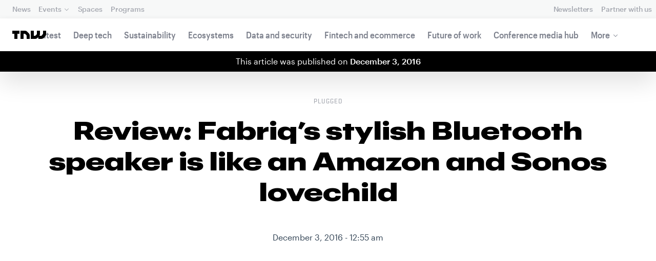

--- FILE ---
content_type: text/html; charset=UTF-8
request_url: https://thenextweb.com/news/review-fabriqs-stylish-bluetooth-speaker-like-amazon-sonos-lovechild
body_size: 28570
content:
<!DOCTYPE html>
<!--
Development:
JULIO FOULQUIE, @j3j5@hachyderm.io, ✈Montevideo, UY
MARC TORAL, ✈Amsterdam, NL
JULIAN SZNAIDER, ✈Buenos Aires, AR
——————————
Concept and Design by:
ALEXANDER GRIFFIOEN, @oscaralexander, ✈Amsterdam, NL
SÄINA SEEDORF, ✈Amsterdam, NL
——————————
Alumni:
JACK DUNN, ✈Amsterdam, NL
JULIAN AIJAL, @Jaijal, ✈Amsterdam, NL
SAM BLOK, ✈Amsterdam, NL
LAURA GENNO, ✈Amsterdam, NL
IRENE DE NICOLO, ✈Amsterdam, NL
DANIEL TARA, ✈Amsterdam, NL
EVGENY ASTAPOV, ✈Rotterdam, NL
RONAN O'LEARY, @ro_oleary, ✈Amsterdam, NL
PABLO ROMÁN, ✈Amsterdam, NL
JAMES SCOTT, ✈Amsterdam, NL
JELLE VAN WIJHE, ✈Amsterdam, NL
MATTHEW ELWORTHY, ✈Amsterdam, NL
OSCAR VAN ZIJVERDEN, ✈Amsterdam, NL
STEPHAN LAGERWAARD, ✈Amsterdam, NL
-->

<html lang="en">
    <head>
        <meta charset="utf-8">
        <meta name="viewport" content="width=device-width, initial-scale=1, maximum-scale=1">
        <meta content="IE=edge,chrome=1" http-equiv="X-UA-Compatible">
        <meta content="telephone=no" name="format-detection">
        <meta content="unsafe-url" name="referrer">
        <meta content="The Next Web" name="apple-mobile-web-app-title">

                <link rel="preload" href="//next.tnwcdn.com/assets/next/css/base.css?af24e65ec70ba6a3571bc69de0e8f4e09ff399ea" as="style">
        <link rel="preload" as="script" href="//next.tnwcdn.com/assets/next/js/base.js?af24e65ec70ba6a3571bc69de0e8f4e09ff399ea" >
                    <link rel="preload" href="//next.tnwcdn.com/assets/next/css/media.css?af24e65ec70ba6a3571bc69de0e8f4e09ff399ea" as="style">
                <link rel="preload" href='https://next.tnwcdn.com/assets/next/fonts/graphik-wide-black.woff2' as='font' type='font/woff2' crossorigin='anonymous'>

                    <link
            rel='preload'
            as="image"
            media="(min-width: 361px) and (min-height: 651px)"
            href="https://img-cdn.tnwcdn.com/image?fit=1280%2C720&amp;url=https%3A%2F%2Fcdn0.tnwcdn.com%2Fwp-content%2Fblogs.dir%2F1%2Ffiles%2F2016%2F12%2FFabriq-Amazon-Alexa-Speaker.jpg&amp;signature=b00e05450fef08285fdfc357d3cc1392"
            imagesrcset="https://img-cdn.tnwcdn.com/image?fit=576%2C324&amp;url=https%3A%2F%2Fcdn0.tnwcdn.com%2Fwp-content%2Fblogs.dir%2F1%2Ffiles%2F2016%2F12%2FFabriq-Amazon-Alexa-Speaker.jpg&amp;signature=cfa2ce57e502e243014fa3e2eb92710e 576w,
                    https://img-cdn.tnwcdn.com/image?fit=1152%2C648&amp;url=https%3A%2F%2Fcdn0.tnwcdn.com%2Fwp-content%2Fblogs.dir%2F1%2Ffiles%2F2016%2F12%2FFabriq-Amazon-Alexa-Speaker.jpg&amp;signature=bf73ed5d48dc3f37f8b71ccdbad0853a 1152w,
                    https://img-cdn.tnwcdn.com/image?fit=1280%2C720&amp;url=https%3A%2F%2Fcdn0.tnwcdn.com%2Fwp-content%2Fblogs.dir%2F1%2Ffiles%2F2016%2F12%2FFabriq-Amazon-Alexa-Speaker.jpg&amp;signature=b00e05450fef08285fdfc357d3cc1392 1280w"
            >
        
        
                
        
                                                                                                
                                                                                                                                                <title>Review: Fabriq&#8217;s stylish Bluetooth speaker is like an Amazon and Sonos lovechild</title>
            
        
                
                                                                
                            
                

    <!-- OpenGraph -->
    <meta name="author" content="Napier Lopez">
    <meta name="original-source" content="https://thenextweb.com/news/review-fabriqs-stylish-bluetooth-speaker-like-amazon-sonos-lovechild" />
    <meta content="TNW | Plugged" property="og:site_name" />
    <meta content="Review: Fabriq&#8217;s stylish Bluetooth speaker is like an Amazon and Sonos lovechild" property="og:title" />
    <meta name="description" content="We’ve seen voice assistants integrated into small household speakers the likes of Google Home and Amazon Echo, but what about the more common, portable Bluetooth speaker variety? That’s what the market the Alexa-powered Fabriq speaker aims " property="description" />
    <meta content="We’ve seen voice assistants integrated into small household speakers the likes of Google Home and Amazon Echo, but what about the more common, portable Bluetooth speaker variety? That’s what the market the Alexa-powered Fabriq speaker aims " property="og:description" />
    <meta content="https://thenextweb.com/news/review-fabriqs-stylish-bluetooth-speaker-like-amazon-sonos-lovechild" property="og:url" />
    <meta content="640" property="og:image:height" />
    <meta content="1280" property="og:image:width" />
    <meta content="https://img-cdn.tnwcdn.com/image/tnw-blurple?filter_last=1&amp;fit=1280%2C640&amp;url=https%3A%2F%2Fcdn0.tnwcdn.com%2Fwp-content%2Fblogs.dir%2F1%2Ffiles%2F2016%2F12%2FFabriq-Amazon-Alexa-Speaker.jpg&amp;signature=0b8baf17211a3d7d6b8349e97c285c32" property="og:image" />
    <meta content="article" property="og:type" />
    <meta property="og:locale" content="en_US">
    <meta property="og:updated_time" content="2018-08-03T11:50:22+00:00" />
    <meta property="article:published_time" content="2016-12-03T00:55:03+00:00" />
    <meta property="article:modified_time" content="2018-08-03T11:50:22+00:00" />
    <meta property="article:section" content="Plugged">

    <!-- Twitter Card -->
    <meta name="twitter:card" content="summary_large_image" />
    <meta name="twitter:site" content="@thenextweb" />
    <meta name="twitter:creator" content="@thenextweb" />
    <meta name="twitter:title" content="Review: Fabriq&amp;#8217;s stylish Bluetooth speaker is like an Amazon and Sonos lovechild" />
    <meta name="twitter:image" content="https://img-cdn.tnwcdn.com/image/tnw-blurple?filter_last=1&amp;fit=1280%2C640&amp;url=https%3A%2F%2Fcdn0.tnwcdn.com%2Fwp-content%2Fblogs.dir%2F1%2Ffiles%2F2016%2F12%2FFabriq-Amazon-Alexa-Speaker.jpg&amp;signature=0b8baf17211a3d7d6b8349e97c285c32" />
    <meta name="twitter:description" content="We’ve seen voice assistants integrated into small household speakers the likes of Google Home and Amazon Echo, but what about the more common, portable Bluetooth speaker variety? That’s what the market the Alexa-powered Fabriq speaker aims " />


    <!-- General Meta -->
    <meta name="robots" content="max-image-preview:large">
    <meta content="Review: Fabriq&amp;#8217;s stylish Bluetooth speaker is like an Amazon and Sonos lovechild" property="title" />
    <meta content="We’ve seen voice assistants integrated into small household speakers the likes of Google Home and Amazon Echo, but what about the more common, portable Bluetooth speaker variety? That’s what the market the Alexa-powered Fabriq speaker aims " property="description" />
    <meta content="https://thenextweb.com/news/review-fabriqs-stylish-bluetooth-speaker-like-amazon-sonos-lovechild" property="url" />

        <link rel="apple-touch-icon" sizes="57x57" href="//next.tnwcdn.com/assets/img/favicon/apple-touch-icon-57x57.png">
        <link rel="apple-touch-icon" sizes="60x60" href="//next.tnwcdn.com/assets/img/favicon/apple-touch-icon-60x60.png">
        <link rel="apple-touch-icon" sizes="72x72" href="//next.tnwcdn.com/assets/img/favicon/apple-touch-icon-72x72.png">
        <link rel="apple-touch-icon" sizes="76x76" href="//next.tnwcdn.com/assets/img/favicon/apple-touch-icon-76x76.png">
        <link rel="apple-touch-icon" sizes="114x114" href="//next.tnwcdn.com/assets/img/favicon/apple-touch-icon-114x114.png">
        <link rel="apple-touch-icon" sizes="120x120" href="//next.tnwcdn.com/assets/img/favicon/apple-touch-icon-120x120.png">
        <link rel="apple-touch-icon" sizes="144x144" href="//next.tnwcdn.com/assets/img/favicon/apple-touch-icon-144x144.png">
        <link rel="apple-touch-icon" sizes="152x152" href="//next.tnwcdn.com/assets/img/favicon/apple-touch-icon-152x152.png">
        <link rel="apple-touch-icon" sizes="180x180" href="//next.tnwcdn.com/assets/img/favicon/apple-touch-icon-180x180.png">
        <link rel="icon" type="image/png" href="//next.tnwcdn.com/assets/img/favicon/favicon-32x32.png" sizes="32x32">
        <link rel="icon" type="image/png" href="//next.tnwcdn.com/assets/img/favicon/favicon-48x48.png" sizes="48x48">
        <link rel="icon" type="image/png" href="//next.tnwcdn.com/assets/img/favicon/favicon-194x194.png" sizes="194x194">
        <link rel="icon" type="image/png" href="//next.tnwcdn.com/assets/img/favicon/favicon-96x96.png" sizes="96x96">
        <link rel="icon" type="image/png" href="//next.tnwcdn.com/assets/img/favicon/favicon-192x192.png" sizes="192x192">
        <link rel="icon" type="image/png" href="//next.tnwcdn.com/assets/img/favicon/favicon-16x16.png" sizes="16x16">
        <link rel="shortcut icon" href="//next.tnwcdn.com/assets/img/favicon/favicon-16x16.png">
        <link rel="icon" href="/favicon.ico">
        <script src="//next.tnwcdn.com/assets/js/lib/modernizr-custom.js?af24e65ec70ba6a3571bc69de0e8f4e09ff399ea" async></script>
        <link rel="manifest" href="/manifest.json">
        <script type="module" src="https://cdn.jsdelivr.net/npm/@justinribeiro/lite-youtube@1.3.1/lite-youtube.js"></script>

        <style>body{visibility:hidden;}</style>

        <!-- Google Tag Manager -->
        <script>(function(w,d,s,l,i){w[l]=w[l]||[];w[l].push({'gtm.start':
        new Date().getTime(),event:'gtm.js'});var f=d.getElementsByTagName(s)[0],
        j=d.createElement(s),dl=l!='dataLayer'?'&l='+l:'';j.async=true;j.src=
        'https://www.googletagmanager.com/gtm.js?id='+i+dl;f.parentNode.insertBefore(j,f);
        })(window,document,'script','dataLayer','GTM-NNKTCH4W');</script>
        <!-- End Google Tag Manager -->

        <script type="text/javascript">
            window.dataLayer = window.dataLayer || [];
        </script>

                
    

        <script>
            !function(t,e){var o,n,p,r;e.__SV||(window.posthog && window.posthog.__loaded)||(window.posthog=e,e._i=[],e.init=function(i,s,a){function g(t,e){var o=e.split(".");2==o.length&&(t=t[o[0]],e=o[1]),t[e]=function(){t.push([e].concat(Array.prototype.slice.call(arguments,0)))}}(p=t.createElement("script")).type="text/javascript",p.crossOrigin="anonymous",p.async=!0,p.src=s.api_host.replace(".i.posthog.com","-assets.i.posthog.com")+"/static/array.js",(r=t.getElementsByTagName("script")[0]).parentNode.insertBefore(p,r);var u=e;for(void 0!==a?u=e[a]=[]:a="posthog",u.people=u.people||[],u.toString=function(t){var e="posthog";return"posthog"!==a&&(e+="."+a),t||(e+=" (stub)"),e},u.people.toString=function(){return u.toString(1)+".people (stub)"},o="init ts ns yi rs os Qr es capture Hi calculateEventProperties hs register register_once register_for_session unregister unregister_for_session fs getFeatureFlag getFeatureFlagPayload isFeatureEnabled reloadFeatureFlags updateFlags updateEarlyAccessFeatureEnrollment getEarlyAccessFeatures on onFeatureFlags onSurveysLoaded onSessionId getSurveys getActiveMatchingSurveys renderSurvey displaySurvey cancelPendingSurvey canRenderSurvey canRenderSurveyAsync identify setPersonProperties group resetGroups setPersonPropertiesForFlags resetPersonPropertiesForFlags setGroupPropertiesForFlags resetGroupPropertiesForFlags reset get_distinct_id getGroups get_session_id get_session_replay_url alias set_config startSessionRecording stopSessionRecording sessionRecordingStarted captureException startExceptionAutocapture stopExceptionAutocapture loadToolbar get_property getSessionProperty vs us createPersonProfile cs Yr ps opt_in_capturing opt_out_capturing has_opted_in_capturing has_opted_out_capturing get_explicit_consent_status is_capturing clear_opt_in_out_capturing ls debug O ds getPageViewId captureTraceFeedback captureTraceMetric Vr".split(" "),n=0;n<o.length;n++)g(u,o[n]);e._i.push([i,s,a])},e.__SV=1)}(document,window.posthog||[]);
            posthog.init('phc_U6GxCW1e025EJZwgZdk8dI6LjxInuuygM3K2AswPHYW', {
                api_host: 'https://eu.i.posthog.com',
                defaults: '2025-11-30',
                person_profiles: 'identified_only'
            })
        </script>

        <!-- Calendly embed script and styles -->
        <link href="https://calendly.com/assets/external/widget.css" rel="stylesheet">
        <script src="https://calendly.com/assets/external/widget.js" type="text/javascript"></script>

        <link href="//next.tnwcdn.com/assets/next/css/base.css?af24e65ec70ba6a3571bc69de0e8f4e09ff399ea" rel="stylesheet" type="text/css">
                    <link href="//next.tnwcdn.com/assets/next/css/media.css?af24e65ec70ba6a3571bc69de0e8f4e09ff399ea" rel="stylesheet" type="text/css">
            <noscript>
                <link href="//next.tnwcdn.com/assets/next/css/media.css?af24e65ec70ba6a3571bc69de0e8f4e09ff399ea" rel="stylesheet" type="text/css">
            </noscript>
        
        <meta http-equiv="Content-Security-Policy" content="upgrade-insecure-requests">
        <link rel="dns-prefetch" href="//cdn0.tnwcdn.com/">
        <link rel="dns-prefetch" href="//next.tnwcdn.com/">
        <link rel="dns-prefetch" href="//img-cdn.tnwcdn.com/">
        <link rel="preconnect" href="//cdn0.tnwcdn.com/">
        <link rel="preconnect" href="//next.tnwcdn.com/">
        <link rel="preconnect" href="//img-cdn.tnwcdn.com/">
        <link rel="stylesheet preload" as="style" href="//use.fontawesome.com/releases/v5.6.3/css/all.css" integrity="sha384-UHRtZLI+pbxtHCWp1t77Bi1L4ZtiqrqD80Kn4Z8NTSRyMA2Fd33n5dQ8lWUE00s/" crossorigin="anonymous" async>
                    <link rel="canonical" href="https://thenextweb.com/news/review-fabriqs-stylish-bluetooth-speaker-like-amazon-sonos-lovechild"/>
        
        
                        
                
                                        
                                <!-- JSON-LD Breadcrumbs -->
    <script type="application/ld+json">
        {"@context":"http:\/\/schema.org","@id":"#Breadcrumb","@type":"BreadcrumbList","itemListElement":[{"@type":"ListItem","position":1,"item":{"@id":"https:\/\/thenextweb.com","name":"Home"}},{"@type":"ListItem","position":2,"item":{"@id":"https:\/\/thenextweb.com\/plugged","name":"Plugged"}},{"@type":"ListItem","position":3,"item":{"@id":"https:\/\/thenextweb.com\/news\/review-fabriqs-stylish-bluetooth-speaker-like-amazon-sonos-lovechild","name":"Review: Fabriq&#8217;s stylish Bluetooth speaker is like an Amazon and Sonos lovechild"}}]}
    </script>
    <!-- JSON-LD schema -->
    <script type="application/ld+json">
        [{"@id":"https://data.thenextweb.com/tnw/post/review__fabriqs_stylish_bluetooth_speaker_is_like_an_amazon_and_sonos_lovechild","url":"https://thenextweb.com/news/review-fabriqs-stylish-bluetooth-speaker-like-amazon-sonos-lovechild","name":"Review: Fabriq\u2019s stylish Bluetooth speaker is like an Amazon and Sonos lovechild","@type":"NewsArticle","image":[{"@type":"ImageObject","url":"https://img-cdn.tnwcdn.com/image?fit=1200%2C675&height=675&url=https%3A%2F%2Fcdn0.tnwcdn.com%2Fwp-content%2Fblogs.dir%2F1%2Ffiles%2F2016%2F12%2FFabriq-Amazon-Alexa-Speaker.jpg&signature=5b35b45b822b6d256a25244f338102fe","width":1200,"height":675},{"@type":"ImageObject","url":"https://img-cdn.tnwcdn.com/image?fit=1200%2C900&height=900&url=https%3A%2F%2Fcdn0.tnwcdn.com%2Fwp-content%2Fblogs.dir%2F1%2Ffiles%2F2016%2F12%2FFabriq-Amazon-Alexa-Speaker.jpg&signature=8e15df96e2b9c07abaf06c9c4bc0a54f","width":1200,"height":900},{"@type":"ImageObject","url":"https://img-cdn.tnwcdn.com/image?fit=1200%2C1200&height=1200&url=https%3A%2F%2Fcdn0.tnwcdn.com%2Fwp-content%2Fblogs.dir%2F1%2Ffiles%2F2016%2F12%2FFabriq-Amazon-Alexa-Speaker.jpg&signature=9a35594de278f1f3699a46302f3e1b03","width":1200,"height":1200},{"url":"https://cdn0.tnwcdn.com/wp-content/blogs.dir/1/files/2016/12/Fabriq-Amazon-Alexa-Speaker.jpg","@type":"ImageObject","width":"1458","height":"820"}],"author":{"@id":"https://data.thenextweb.com/tnw/author/napierlopez","url":"https://thenextweb.com/author/napierlopez/","name":"Napier Lopez","@type":"Person","givenName":"Napier","familyName":"Lopez"},"@context":"http://schema.org","headline":"Review: Fabriq's stylish Bluetooth speaker is like an Amazon and Sonos lovechild","publisher":{"@id":"https://data.thenextweb.com/tnw/entity/tnw","logo":{"url":"https://cdn1.tnwcdn.com/wp-content/blogs.dir/1/files/2016/06/tnw-logo-amp.png","@type":"ImageObject","width":"284","height":"60"},"name":"The Next Web","@type":"Organization","sameAs":["http://www.wikidata.org/entity/Q2913725","http://dbpedia.org/resource/TNW_(website)","http://rdf.freebase.com/ns/m.0h7njwd","https://en.wikipedia.org/wiki/The_Next_Web","https://www.facebook.com/thenextweb","https://www.twitter.com/thenextweb","https://instagram.com/thenextweb","https://www.youtube.com/user/thenextweb","https://www.pinterest.com/thenextweb/","https://www.linkedin.com/topic/the-next-web","https:/vine.co/thenextweb","https://soundcloud.com/thenextweb","https://vimeo.com/thenextweb","https://vk.com/thenextweb","https://www.slideshare.net/thenextweb","https://flipboard.com/@thenextweb","https://storify.com/thenextweb","https://www.stumbleupon.com/channel/thenextweb","https://www.flickr.com/photos/thenextweb/","https://foursquare.com/thenextweb","https://dbpedia.org/page/TNW_(website)"]},"speakable":{"@type":"SpeakableSpecification","cssSelector":[".c-header__heading",".c-richText > p"]},"wordCount":"675","inLanguage":"en-US","articleBody":"We've seen voice assistants integrated into small household speakers the likes of Google Home and Amazon Echo, but what about the more common, portable Bluetooth speaker variety? That's what the market the Alexa-powered Fabriq speaker aims to address.\r\nIt's a cute little speaker, and I'm particularly for of the red 'Jack Plaid' of my review unit (there's a motley blue 'Splat' and\u00a0a an 'Earl Gray' option too).\u00a0The\u00a0bulk of the speaker\u00a0is\u00a0covered by these\u00a0fabrics, adding a touch of style to\u00a0what\u00a0could've been an\u00a0ordinary cylindrical design. It feels well built, and it won't shout &quot;I'm technology!&quot; next to your d\u00e9cor. That said, there is an Echo-like light ring towards the bottom of the device, which can cycle through a few colors, pulse along with your music, or be turned off altogether.\r\n\r\nSetting it up is easy. Download the Fabriq app for iOS or Android, press a button on the device, and go through a few steps in the app. It took all of two minutes. Bluetooth pairing is the same as any other Bluetooth speaker, you'll just have to tap the connectivity button to switch from Wi-Fi to Bluetooth mode.\r\nThe device's wireless connectivity is like Amazon and Sonos' secret baby. Unlike any of Amazon's products, you can connect multiple Fabriqs in either a multi-room arrangement or stereo set-up for improved quality (I only had one unit, so I didn't get to try this out, but it seems like a no-brainer). Unlike Sonos, it has voice control and bluetooth connectivity (although voice only works over Wi-Fi).\r\n\r\nIt sounds quite good too. It has a solid amount of mid-bass, which generally doesn't muddy up the higher frequencies, handling some difficult passages with surprising grace.\u00a0But like almost every speaker\u00a0its size,\u00a0it can't reach the lowest of the lows; that's to be expected.\r\nTreble is clear with ample detail and the midrange shines through with clear vocals. It does sometime clip a little bit at the highest volumes and I wish there were an in-app EQ, but it's ultimately very competitive with other portable speakers in the $50 range.\r\nOf course, the speaker's selling point is Alexa integration, and it works about as well as you'd expect. Responses are sometimes\u00a0take a second or two more than my Echo Dot,\u00a0but otherwise it detects my voice well and understands my commands with similar accuracy.\r\nUnfortunately, the speaker is really more of a competitor to the Echo Tap than the Echo Dot - meaning, you have to tap on the speaker every time you want to speak a voice command.\r\n\r\nAs such, my feelings about the Fabriq echo my thoughts on the Tap. Having to walk over to the speaker and tap on the button everytime you want to ask it something seems to defeat much of the convenience of using a voice assistant.\r\nI can understand turning off the feature when unplugged to conserve battery life, but in an ideal world, it would be left on while the speaker is plugged into the wall to behave like an Echo Dot. I imagine the small speaker probably doesn't have the necessary far field microphones; it doesn't need them if you're close enough to tap a button.\r\nThat's not to say I don't appreciate the inclusion of Alexa, anyway - a voice assistant of any kind is something almost no portable speakers can claim. If I'm busy interacting with friends, it's nice to be able to tap a button\u00a0instead of pulling out my phone. You could theoretically also use it to hail an Uber, order a pizza, or any of a myriad other Alexa integrations. But again, this will only work over WiFi.\r\n\r\nIf you're looking for a Bluetooth speaker around $50, then the Fabriq is certainly worth of your attention; it performs well for\u00a0its price tag on sound alone, and the styling and voice assistant features are a nice bonus. Just don't expect it to replace an Echo Dot or Google Home.","dateCreated":"2016-12-03T00:55:03+00:00","description":"We've seen voice assistants integrated into small household speakers the likes of Google Home and Amazon Echo, but what about the more common, portable Bluetooth speaker variety? That's ...","commentCount":"0","dateModified":"2018-08-03T11:50:22+00:00","copyrightYear":"2016","datePublished":"2016-12-03T00:55:03+00:00","articleSection":"Plugged","copyrightHolder":{"@id":"https://data.thenextweb.com/tnw/entity/tnw"},"mainEntityOfPage":{"@id":"https://thenextweb.com/news/review-fabriqs-stylish-bluetooth-speaker-like-amazon-sonos-lovechild","@type":"WebPage","breadcrumb":{"@id":"#Breadcrumb"}},"sourceOrganization":{"@id":"https://data.thenextweb.com/tnw/entity/tnw"},"interactionStatistic":[{"@type":"InteractionCounter","interactionType":"https://schema.org/ShareAction","interactionService":{"url":"http://www.twitter.com","name":"Twitter","@type":"Website"},"userInteractionCount":"174"},{"@type":"InteractionCounter","interactionType":"https://schema.org/ShareAction","interactionService":{"url":"http://www.facebook.com","name":"Facebook","@type":"Website"},"userInteractionCount":"26"},{"@type":"InteractionCounter","interactionType":"https://schema.org/ShareAction","interactionService":{"url":"https://www.reddit.com","name":"Reddit","@type":"Website"},"userInteractionCount":"0"},{"@type":"InteractionCounter","interactionType":"https://schema.org/CommentAction","userInteractionCount":"0"}]}]
    </script>
        <script>
            var APP_ENV = {
                'site_url': 'https://thenextweb.com/' + '',
                'cookie_domain': '.thenextweb.com'
            };
        </script>
                                    
        <script>
        
        (function () {
          window.dataLayer = window.dataLayer || [];

          window.dataLayer.push(arguments);

          window.dataLayer.push({
            event: 'defaultConsentSet',
            consentStatus: arguments[2],
          });

          window.dispatchEvent(new CustomEvent('defaultConsentSet', {
            detail: {
              consent: arguments[2],
            },
          }));
        }('consent', 'default', (function () {
          const defaults = {
            ad_storage: 'denied',
            analytics_storage: 'denied'
          };

          let cookie = document.cookie.split('; ').find(function(row) {
            return row.startsWith('__tnw_cookieConsent=');
          });

          if (typeof cookie === 'undefined') {
            return defaults;
          }

          cookie = cookie.slice(20);

          try {
            cookie = JSON.parse(decodeURIComponent(cookie));
          } catch (e) {
            return defaults;
          }

          return cookie;
        }())));
        
        </script>
    </head>

                    
        
        
            
    
                
    
    
    <body class="site-tnwNext preload" id="next-top">
        <!-- Google Tag Manager (noscript) -->
        <noscript><iframe src="https://www.googletagmanager.com/ns.html?id=GTM-NNKTCH4W"
        height="0" width="0" style="display:none;visibility:hidden"></iframe></noscript>
        <!-- End Google Tag Manager (noscript) -->
        <a class="skip-link" href="#main">Skip to content</a>

        

        <div id="fb-root"></div>
            <div id="_progress" class="plugged"></div>

                <nav class="c-nav has-level2" id="nav" role="navigation" style="top: 0;">
        <div class="c-nav__level1">
        <button class="c-nav__menuToggle c-nav__menuToggle--level-1 js-menuToggleLevel" data-nav-level="1" id="nav-menuLevel1" type="button" aria-haspopup="true" aria-controls="overlay__hook" aria-expanded="false">
          <span class="visually-hidden">Toggle Navigation</span>
        </button>

        <div class="navLabel_dt">
            <a class="c-nav__logo" href="/" data-event-category="Article" data-event-action="Navigation bar" data-event-label="TNW Logo" name="TNW Logo" data-event-non-interaction="false">
                <svg preserveAspectRatio="xMidYMid meet" viewBox="0 0 66 16">
                    <path d="M32.23993 5A6.00284 6.00284 0 0 1 34 9.24261V16h-6v-5.929a2.00249 2.00249 0 0 0-.58856-1.41424l-2.07239-2.07101A2.00315 2.00315 0 0 0 23.92346 6H22v10h-6V0h8.75189a6 6 0 0 1 4.24268 1.75739zM60 0v5.929a2.00245 2.00245 0 0 1-.58856 1.41418l-2.07385 2.071A1.99969 1.99969 0 0 1 55.9234 10h-2.88214A5.99166 5.99166 0 0 0 54 6.75732V0h-6v5.929a2.00245 2.00245 0 0 1-.58856 1.41418l-2.07385 2.071A1.99969 1.99969 0 0 1 43.9234 10H42V0h-6v16h8.75189a6.003 6.003 0 0 0 4.244-1.75739L51 12.23938V16h5.75189a6.003 6.003 0 0 0 4.244-1.75739l3.244-3.24267A6.00264 6.00264 0 0 0 66 6.75732V0zM0 6h4v10h6V6h4V0H0z"></path>
                </svg>
            </a>

                                            
            
            
                    
                                                                                                                                                    
                
                        </div>

        <div class="c-nav__menuContainer c-nav__menuContainer--1" id="overlay__hook">
            
            <ul class="c-nav__menu">

                
                                                                
                                
        						
        						            								                										
              									
          							
                    
                                                                    <li class="c-nav__menuItem">
                            <a class="c-nav__menuLink" data-event-category="Navigation bar" data-event-action="News" data-event-label="/" data-event-non-interaction="false" href="/" >
                                News
                            </a>
                        </li>
                                    
        						
        						            								
          							
                    
                    
                                                
                                  							
                        
          							                                                  							

                                                <li class="c-nav__menuItem has-menu">
                            <button class="c-nav__menuLink" type="button" aria-haspopup="true" aria-expanded="false">Events</button>

                            <ul class="c-nav__submenu" role="menu">
                                                                    
                                    
                                    <li class="c-nav__submenuItem">
                                        <a class="c-nav__submenuLink" href="/conference" data-event-category="Navigation bar" data-event-action="TNW Conference" data-event-label="/conference" data-event-non-interaction="false"  >
                                            <span class="c-nav__submenuLinkTitle" data-event-category="Navigation bar" data-event-action="TNW Conference" data-event-label="/conference" data-event-non-interaction="false">TNW Conference</span>
                                            <span class="c-nav__submenuLinkNote">June 19 &amp; 20, 2025</span>
                                        </a>
                                    </li>
                                                                    
                                    
                                    <li class="c-nav__submenuItem">
                                        <a class="c-nav__submenuLink" href="/events" data-event-category="Navigation bar" data-event-action="All events" data-event-label="/events" data-event-non-interaction="false"  >
                                            <span class="c-nav__submenuLinkTitle" data-event-category="Navigation bar" data-event-action="All events" data-event-label="/events" data-event-non-interaction="false">All events</span>
                                            <span class="c-nav__submenuLinkNote"></span>
                                        </a>
                                    </li>
                                                            </ul>
                        </li>
                                    
        						
        						            								
          							
                    
                                                                    <li class="c-nav__menuItem">
                            <a class="c-nav__menuLink" data-event-category="Navigation bar" data-event-action="Spaces" data-event-label="/spaces" data-event-non-interaction="false" href="/spaces" >
                                Spaces
                            </a>
                        </li>
                                    
        						
        						            								
          							
                    
                                                                    <li class="c-nav__menuItem">
                            <a class="c-nav__menuLink" data-event-category="Navigation bar" data-event-action="Programs" data-event-label="/programs" data-event-non-interaction="false" href="/programs" >
                                Programs
                            </a>
                        </li>
                                                </ul>

            
                                    
                            <hr class="mobile_menu_divider "/>
                <ul class="c-nav__menu c-nav__icons">
                                                      					
              					
                        
                                        						              					
              					<li class="c-nav__menuItem c-nav__iconsItem">
                						<a href="/newsletters" class="c-nav__menuLink" data-event-category="Navigation bar" data-event-action="Newsletter" data-event-label="Newsletters top right - click" data-event-non-interaction="false">
                               			    <span data-event-category="Navigation bar" data-event-action="Newsletters" data-event-label="/newsletters" data-event-non-interaction="false" class="c-nav__iconsItem--label">Newsletters</span>
                						</a>
              					</li>
                                  					
              					
                        
                        
              					<li class="c-nav__menuItem c-nav__iconsItem">
                						<a href="/partnerships" class="c-nav__menuLink">
                               			    <span data-event-category="Navigation bar" data-event-action="Partner with us" data-event-label="/partnerships" data-event-non-interaction="false" class="c-nav__iconsItem--label">Partner with us</span>
                						</a>
              					</li>
                            				</ul>


            
                        
            <footer class="c-nav__footer">
                <ul class="c-nav__social">
                    <li class="c-nav__socialItem">
                        <a class="c-nav__socialLink" href="https://facebook.com/thenextweb" target="_blank" rel="noopener noreferrer" name="Facebook Social Link">
                            <svg class="c-nav__socialIcon"><use xlink:href="/assets/next/img/icons.svg#facebook"></use></svg>
                        </a>
                    </li>
                    <li class="c-nav__socialItem">
                        <a class="c-nav__socialLink" href="https://www.instagram.com/thenextweb" target="_blank" rel="noopener noreferrer" name="Instagram Social Link">
                            <svg class="c-nav__socialIcon"><use xlink:href="/assets/next/img/icons.svg#instagram"></use></svg>
                        </a>
                    </li>
                    <li class="c-nav__socialItem">
                        <a class="c-nav__socialLink" href="https://twitter.com/thenextweb" target="_blank" rel="noopener noreferrer" name="Twitter Social Link">
                            <svg class="c-nav__socialIcon"><use xlink:href="/assets/next/img/icons.svg#twitter"></use></svg>
                        </a>
                    </li>
                    <li class="c-nav__socialItem">
                        <a class="c-nav__socialLink" href="https://youtube.com/user/thenextweb" target="_blank" rel="noopener noreferrer" name="Youtube Social Link">
                            <svg class="c-nav__socialIcon"><use xlink:href="/assets/next/img/icons.svg#youtube"></use></svg>
                        </a>
                    </li>
                    <li class="c-nav__socialItem">
                        <a class="c-nav__socialLink" href="https://flipboard.com/@thenextweb" target="_blank" rel="noopener noreferrer" name="Flipboard Social Link">
                            <svg class="c-nav__socialIcon"><use xlink:href="/assets/next/img/icons.svg#flipboard"></use></svg>
                        </a>
                    </li>
                    <li class="c-nav__socialItem">
                        <a class="c-nav__socialLink" href="/newsletters" name="Email Social Link">
                            <svg class="c-nav__socialIcon"><use xlink:href="/assets/next/img/icons.svg#mail"></use></svg>
                        </a>
                    </li>
                </ul>
            </footer>

        </div>
    </div>
    
    
    
    
    
        
            <div class="c-nav__level2 tnw news">
                <div class="c-nav__pwd">
                                            <a class="c-nav__pwdLogo" href="/">
                            <svg class="tnwLogo__ft"><use xlink:href="/assets/next/img/icons.svg#tnwFT"></use></svg>
                            <svg class="tnwLogo__tnw"><use xlink:href="/assets/next/img/icons.svg#tnw"></use></svg>
                        </a>
                                                                                    
                    <span class="c-nav__pwdSection">News</span>

                    <a class="c-nav__pwdSite" href="/" title="">
                        <span class="sm:hidden" id="channelName_abbr">news</span>
                        <span class="max-sm:hidden xl:hidden">news</span>
                        <span class="max-xl:hidden" id="channelName_mob">news</span>
                    </a>

                </div>

                                
                
                                    <div class="c-nav__menuContainer c-nav__menuContainer--2">
                        <ul class="c-nav__menu">
                            
                                                            
                                
                                <li class="c-nav__menuItem">
                                    <a class="c-nav__menuLink" href="/latest" data-event-category="Navigation bar" data-event-action="Latest" data-event-label="/latest" data-event-non-interaction="false">Latest</a>
                                </li>
                                                            
                                
                                <li class="c-nav__menuItem">
                                    <a class="c-nav__menuLink" href="/deep-tech" data-event-category="Navigation bar" data-event-action="Deep tech" data-event-label="/deep-tech" data-event-non-interaction="false">Deep tech</a>
                                </li>
                                                            
                                
                                <li class="c-nav__menuItem">
                                    <a class="c-nav__menuLink" href="/sustainability" data-event-category="Navigation bar" data-event-action="Sustainability" data-event-label="/sustainability" data-event-non-interaction="false">Sustainability</a>
                                </li>
                                                            
                                
                                <li class="c-nav__menuItem">
                                    <a class="c-nav__menuLink" href="/ecosystems" data-event-category="Navigation bar" data-event-action="Ecosystems" data-event-label="/ecosystems" data-event-non-interaction="false">Ecosystems</a>
                                </li>
                                                            
                                
                                <li class="c-nav__menuItem">
                                    <a class="c-nav__menuLink" href="/data-security" data-event-category="Navigation bar" data-event-action="Data and security" data-event-label="/data-security" data-event-non-interaction="false">Data and security</a>
                                </li>
                                                            
                                
                                <li class="c-nav__menuItem">
                                    <a class="c-nav__menuLink" href="/fintech-ecommerce" data-event-category="Navigation bar" data-event-action="Fintech and ecommerce" data-event-label="/fintech-ecommerce" data-event-non-interaction="false">Fintech and ecommerce</a>
                                </li>
                                                            
                                
                                <li class="c-nav__menuItem">
                                    <a class="c-nav__menuLink" href="/future-of-work" data-event-category="Navigation bar" data-event-action="Future of work" data-event-label="/future-of-work" data-event-non-interaction="false">Future of work</a>
                                </li>
                                                            
                                
                                <li class="c-nav__menuItem">
                                    <a class="c-nav__menuLink" href="https://thenextweb.com/topic/tnw-conference" data-event-category="Navigation bar" data-event-action="Conference media hub" data-event-label="https://thenextweb.com/topic/tnw-conference" data-event-non-interaction="false">Conference media hub</a>
                                </li>
                            
                            
                                                            
                                                                                                                                                                                                                                                                                                                                                                                    
                                <li class="c-nav__menuItem has-menu">
                                    <button class="c-nav__menuLink" type="button" aria-haspopup="true" aria-expanded="false">More</button>

                                    <ul class="c-nav__submenu">
                                                                                    
                                            
                                            <li class="c-nav__submenuItem">
                                                <a class="c-nav__submenuLink" href="/startups-technology">
                                                    <span class="c-nav__submenuLinkTitle" data-event-category="Navigation bar" data-event-action="Startups and technology" data-event-label="/startups-technology" data-event-non-interaction="false">Startups and technology</span>
                                                </a>
                                            </li>
                                                                                    
                                            
                                            <li class="c-nav__submenuItem">
                                                <a class="c-nav__submenuLink" href="/investors-funding">
                                                    <span class="c-nav__submenuLinkTitle" data-event-category="Navigation bar" data-event-action="Investors and funding" data-event-label="/investors-funding" data-event-non-interaction="false">Investors and funding</span>
                                                </a>
                                            </li>
                                                                                    
                                            
                                            <li class="c-nav__submenuItem">
                                                <a class="c-nav__submenuLink" href="/government-policy">
                                                    <span class="c-nav__submenuLinkTitle" data-event-category="Navigation bar" data-event-action="Government and policy" data-event-label="/government-policy" data-event-non-interaction="false">Government and policy</span>
                                                </a>
                                            </li>
                                                                                    
                                            
                                            <li class="c-nav__submenuItem">
                                                <a class="c-nav__submenuLink" href="/corporates-innovation">
                                                    <span class="c-nav__submenuLinkTitle" data-event-category="Navigation bar" data-event-action="Corporates and innovation" data-event-label="/corporates-innovation" data-event-non-interaction="false">Corporates and innovation</span>
                                                </a>
                                            </li>
                                                                                    
                                            
                                            <li class="c-nav__submenuItem">
                                                <a class="c-nav__submenuLink" href="https://fast.wistia.com/embed/channel/hckmzyzq7e">
                                                    <span class="c-nav__submenuLinkTitle" data-event-category="Navigation bar" data-event-action="Podcast" data-event-label="https://fast.wistia.com/embed/channel/hckmzyzq7e" data-event-non-interaction="false">Podcast</span>
                                                </a>
                                            </li>
                                                                            </ul>
                                </li>
                                                    </ul>

                        <button class="c-nav__menuScroller" type="button" aria-hidden="true"></button>
                    </div>
                            </div>

        
        </nav>
                        <div class="o-page" id="main">
            <div class="o-page__main">
                        
    
        
    
    <main class="c-channel c-channel--latest o-page__main" id="article_container">
        
        <div class="c-articles">
                        <div class="c-articles__backdrop"><div class="c-articles__backdrop--sticky"></div></div>

                                                <div class="c-nav__message c-nav__message--article news" style="top:0">
                        <p>This article was published on <strong>December 3, 2016</strong></p>
                    </div>
                

                
                <header class="c-header">
                    <div class="o-wrapper">
                        <div class="c-header__text">
                            <ul class="c-header__tags c-tags c-tags--centered">
                                <li class="c-tags__tag">
                                    <a class="c-tags__link c-article-leadtag" data-event-category="Article" data-event-action="Tags" data-event-label="Plugged" data-event-non-interaction="false" href="/plugged">Plugged</a>
                                </li>
                            </ul>

                            <h1 class="c-header__heading">
                                Review: Fabriq&#8217;s stylish Bluetooth speaker is like an Amazon and Sonos lovechild
                            </h1>

                            
                            <br/>

                            <div>
                                <time datetime="December 3, 2016 - 12:55 am">December 3, 2016 - 12:55 am</time>
                            </div>
                        </div>

                        <div aria-hidden="true" class="c-share lg:hidden">
                            <a
                                class="c-share__link c-share__link--facebook"
                                rel="noopener"
                                target="_blank"
                                onClick="window.open(this.href,'targetWindow','toolbar=no,location=0,status=no,menubar=no,scrollbars=yes,resizable=yes,width=600,height=250'); return false;"
                                href="http://www.facebook.com/sharer/sharer.php?s=100&amp;p[url]=https://thenextweb.com/news/review-fabriqs-stylish-bluetooth-speaker-like-amazon-sonos-lovechild%3Futm_source%3Dfacebook%26utm_medium%3Dshare%26utm_campaign%3Darticle-share-button&amp;p[title]=Review%3A%20Fabriq%E2%80%99s%20stylish%20Bluetooth%20speaker%20is%20like%20an%20Amazon%20and%20Sonos%20lovechild&amp;p[images][0]=https%3A%2F%2Fcdn0.tnwcdn.com%2Fwp-content%2Fblogs.dir%2F1%2Ffiles%2F2016%2F12%2FFabriq-Amazon-Alexa-Speaker.jpg&amp;u=https://thenextweb.com/news/review-fabriqs-stylish-bluetooth-speaker-like-amazon-sonos-lovechild&amp;t=Review%3A%20Fabriq%E2%80%99s%20stylish%20Bluetooth%20speaker%20is%20like%20an%20Amazon%20and%20Sonos%20lovechild"
                            >
                                <svg class="c-share__icon" style="fill: #fff"><use xlink:href="/assets/next/img/icons.svg#facebook"></use></svg>
                            </a>

                            <a
                                class="c-share__link c-share__link--twitter"
                                rel="noopener"
                                target="_blank"
                                onClick="window.open(this.href,'targetWindow','toolbar=no,location=0,status=no,menubar=no,scrollbars=yes,resizable=yes,width=600,height=250'); return false;"
                                href="https://twitter.com/intent/tweet?url=https://thenextweb.com/news/review-fabriqs-stylish-bluetooth-speaker-like-amazon-sonos-lovechild%3Futm_source%3Dtwitter%26utm_medium%3Dshare%26utm_campaign%3Darticle-share-button%26referral&amp;via=thenextweb&amp;related=thenextweb&amp;text=Review%3A%20Fabriq%E2%80%99s%20stylish%20Bluetooth%20speaker%20is%20like%20an%20Amazon%20and%20Sonos%20lovechild"
                            >
                                <svg class="c-share__icon" style="fill: #fff"><use xlink:href="/assets/next/img/icons.svg#twitter"></use></svg>
                            </a>

                            <a
                                class="c-share__link c-share__link--flipboard"
                                rel="noopener"
                                target="_blank"
                                onClick="window.open(this.href,'targetWindow','toolbar=no,location=0,status=no,menubar=no,scrollbars=yes,resizable=yes,width=600,height=250'); return false;"
                                href="https://share.flipboard.com/bookmarklet/popout?url=https://thenextweb.com/news/review-fabriqs-stylish-bluetooth-speaker-like-amazon-sonos-lovechild%3Futm_source%3Dflipboard%26utm_medium%3Dshare%26utm_campaign%3Darticle-share-button"
                            >
                                <svg class="c-share__icon" style="fill: #fff"><use xlink:href="/assets/next/img/icons.svg#flipboard"></use></svg>
                            </a>

                            <a
                                class="c-share__link c-share__link--linkedin"
                                rel="noopener"
                                target="_blank"
                                onClick="window.open(this.href,'targetWindow','toolbar=no,location=0,status=no,menubar=no,scrollbars=yes,resizable=yes,width=500,height=500'); return false;"
                                href="https://www.linkedin.com/shareArticle/?mini=true&amp;url=https://thenextweb.com/news/review-fabriqs-stylish-bluetooth-speaker-like-amazon-sonos-lovechild%3Futm_source%3Dlinkedin%26utm_medium%3Dshare%26utm_campaign%3Darticle-share-button"
                            >
                                <svg class="c-share__icon" style="fill: #fff"><use xlink:href="/assets/next/img/icons.svg#linkedin"></use></svg>
                            </a>

                            <a
                                class="c-share__link c-share__link--telegram"
                                rel="noopener"
                                target="_blank"
                                onClick="window.open(this.href,'targetWindow','toolbar=no,location=0,status=no,menubar=no,scrollbars=yes,resizable=yes,width=600,height=250'); return false;"
                                href="https://t.me/share/url?url=https://thenextweb.com/news/review-fabriqs-stylish-bluetooth-speaker-like-amazon-sonos-lovechild%3Futm_source%3Dtelegram%26utm_medium%3Dshare%26utm_campaign%3Darticle-share-button"
                            >
                                <svg class="c-share__icon" style="fill: #fff"><use xlink:href="/assets/next/img/icons.svg#telegram"></use></svg>
                            </a>

                            <a
                                class="c-share__link c-share__link--mail"
                                href="mailto:?subject=Review: Fabriq&amp;#8217;s stylish Bluetooth speaker is like an Amazon and Sonos lovechild&amp;body=https://thenextweb.com/news/review-fabriqs-stylish-bluetooth-speaker-like-amazon-sonos-lovechild%3Futm_source%3Demail%26utm_medium%3Dshare%26utm_campaign%3Darticle-share-button"
                            >
                                <svg class="c-share__icon" style="fill: #fff"><use xlink:href="/assets/next/img/icons.svg#mail"></use></svg>
                            </a>
                        </div>
                    </div>
                </header>
            
                            <div class="e-empty__hidden"></div>

                                    <div class="screen-size desktop-screen">
                        <style scoped>#tnw-next-header{height:250px;}@media(min-width:768px){#tnw-next-header{height:250px;}@media(min-width:1024px){#tnw-next-header{height:250px;}</style><div class="tnw-ad tnw-ad--billboard tnw-ad--has-placeholder" id="tnw-next-header" data-args='{"networkCode":5117602,"slot":"TNW_NEXT_HEADER","googletagAttempts":20,"animate":false,"fallback":false,"sizes":[[320,240],[300,250],[970,250],[970,90],[728,90],[320,50],[300,100],[300,50],[320,100]],"sizeMapping":[[[1024,0],[[970,250],[970,90],[728,90]]],[[0,0],[[300,250],[320,50],[300,50],[300,100],[320,100],[320,240]]]],"targeting":{"postID":["1012887"],"title":["Review: Fabriq&#8217;s stylish Bluetooth speaker is like an Amazon and Sonos lovechild"],"category":["plugged"],"isSponsored":["No"]},"lazyLoad":"true","refreshEvery":"","debugMode":false}'></div>
                    </div>

                    <script>
                        document.getElementsByClassName('tnw-ad-wrapper')[0]?.classList.add('ad-wrapper__growth-quarters');
                    </script>
                            
            <div class="o-wrapper mb-4xl" >
                <article class="c-article js-article mt-m" id="articleOutput"  style="margin-top: 0px;" >
                                                                        <div class="c-article__media c-article__growth-mobile">
                                <figure class="o-media o-media--16:9">
                                    <img
                                        alt="Review: Fabriq&#8217;s stylish Bluetooth speaker is like an Amazon and Sonos lovechild"
                                        class="js-lazy c-article__mediaImage w-full absolute top-0"
                                        sizes="(max-width: 1023px) 100vw
                                               868px"
                                                                                data-src="https://img-cdn.tnwcdn.com/image?fit=1280%2C720&amp;url=https%3A%2F%2Fcdn0.tnwcdn.com%2Fwp-content%2Fblogs.dir%2F1%2Ffiles%2F2016%2F12%2FFabriq-Amazon-Alexa-Speaker.jpg&amp;signature=b00e05450fef08285fdfc357d3cc1392"
                                        data-srcset="https://img-cdn.tnwcdn.com/image?fit=576%2C324&amp;url=https%3A%2F%2Fcdn0.tnwcdn.com%2Fwp-content%2Fblogs.dir%2F1%2Ffiles%2F2016%2F12%2FFabriq-Amazon-Alexa-Speaker.jpg&amp;signature=cfa2ce57e502e243014fa3e2eb92710e 576w,
                                                     https://img-cdn.tnwcdn.com/image?fit=1152%2C648&amp;url=https%3A%2F%2Fcdn0.tnwcdn.com%2Fwp-content%2Fblogs.dir%2F1%2Ffiles%2F2016%2F12%2FFabriq-Amazon-Alexa-Speaker.jpg&amp;signature=bf73ed5d48dc3f37f8b71ccdbad0853a 1152w,
                                                     https://img-cdn.tnwcdn.com/image?fit=1280%2C720&amp;url=https%3A%2F%2Fcdn0.tnwcdn.com%2Fwp-content%2Fblogs.dir%2F1%2Ffiles%2F2016%2F12%2FFabriq-Amazon-Alexa-Speaker.jpg&amp;signature=b00e05450fef08285fdfc357d3cc1392 1280w"
                                                                            >

                                    <noscript>
                                        <img
                                            alt="Review: Fabriq&#8217;s stylish Bluetooth speaker is like an Amazon and Sonos lovechild"
                                            class="c-article__mediaImage w-full absolute top-0"
                                            src="https://img-cdn.tnwcdn.com/image?fit=1280%2C720&amp;url=https%3A%2F%2Fcdn0.tnwcdn.com%2Fwp-content%2Fblogs.dir%2F1%2Ffiles%2F2016%2F12%2FFabriq-Amazon-Alexa-Speaker.jpg&amp;signature=b00e05450fef08285fdfc357d3cc1392"
                                            sizes="(max-width: 1023px) 100vw
                                                   868px"
                                            srcset="https://img-cdn.tnwcdn.com/image?fit=576%2C324&amp;url=https%3A%2F%2Fcdn0.tnwcdn.com%2Fwp-content%2Fblogs.dir%2F1%2Ffiles%2F2016%2F12%2FFabriq-Amazon-Alexa-Speaker.jpg&amp;signature=cfa2ce57e502e243014fa3e2eb92710e 576w,
                                                    https://img-cdn.tnwcdn.com/image?fit=1152%2C648&amp;url=https%3A%2F%2Fcdn0.tnwcdn.com%2Fwp-content%2Fblogs.dir%2F1%2Ffiles%2F2016%2F12%2FFabriq-Amazon-Alexa-Speaker.jpg&amp;signature=bf73ed5d48dc3f37f8b71ccdbad0853a 1152w,
                                                    https://img-cdn.tnwcdn.com/image?fit=1280%2C720&amp;url=https%3A%2F%2Fcdn0.tnwcdn.com%2Fwp-content%2Fblogs.dir%2F1%2Ffiles%2F2016%2F12%2FFabriq-Amazon-Alexa-Speaker.jpg&amp;signature=b00e05450fef08285fdfc357d3cc1392 1280w"
                                        >
                                    </noscript>

                                                                    </figure>
                            </div>
                        
                                                    <div class="screen-size mobile-screen" style="text-align: center"></div>
                            <script>
                                document.getElementsByClassName('tnw-ad-wrapper')[1]?.classList?.add('ad-wrapper__growth-quarters');
                            </script>
                                            
                    
                    

                    
                    <div class="c-article__main max-lg:mb-xxl">
                        <div class="c-richText c-richText--large" id="article-main-content">
                            <p style="cursor: default; box-sizing: border-box; margin: 0px 0px 1.5em; color: #2d3034; font-family: -apple-system, BlinkMacSystemFont, 'Segoe UI', Roboto, Oxygen-Sans, Ubuntu, Cantarell, 'Helvetica Neue', sans-serif; font-size: 16px; font-style: normal; font-variant-ligatures: normal; font-variant-caps: normal; font-weight: normal; letter-spacing: normal; line-height: 24px; orphans: 2; text-align: start; text-indent: 0px; text-transform: none; white-space: normal; widows: 2; word-spacing: 0px; -webkit-text-stroke-width: 0px;">We’ve seen voice assistants integrated into small household speakers the likes of Google Home and Amazon Echo, but what about the more common, portable Bluetooth speaker variety? That’s what the market the Alexa-powered Fabriq speaker aims to address.</p>
<p style="cursor: default; box-sizing: border-box; margin: 0px 0px 1.5em; color: #2d3034; font-family: -apple-system, BlinkMacSystemFont, 'Segoe UI', Roboto, Oxygen-Sans, Ubuntu, Cantarell, 'Helvetica Neue', sans-serif; font-size: 16px; font-style: normal; font-variant-ligatures: normal; font-variant-caps: normal; font-weight: normal; letter-spacing: normal; line-height: 24px; orphans: 2; text-align: start; text-indent: 0px; text-transform: none; white-space: normal; widows: 2; word-spacing: 0px; -webkit-text-stroke-width: 0px;">It’s a cute little speaker, and I’m particularly for of the red ‘Jack Plaid’ of my review unit (there’s a motley blue ‘Splat’ and a an ‘Earl Gray’ option too). The bulk of the speaker is covered by these fabrics, adding a touch of style to what could’ve been an ordinary cylindrical design. It feels well built, and it won’t shout “I’m technology!” next to your décor. That said, there is an Echo-like light ring towards the bottom of the device, which can cycle through a few colors, pulse along with your music, or be turned off altogether.</p>
<p style="cursor: default; box-sizing: border-box; margin: 0px 0px 1.5em; color: #2d3034; font-family: -apple-system, BlinkMacSystemFont, 'Segoe UI', Roboto, Oxygen-Sans, Ubuntu, Cantarell, 'Helvetica Neue', sans-serif; font-size: 16px; font-style: normal; font-variant-ligatures: normal; font-variant-caps: normal; font-weight: normal; letter-spacing: normal; line-height: 24px; orphans: 2; text-align: start; text-indent: 0px; text-transform: none; white-space: normal; widows: 2; word-spacing: 0px; -webkit-text-stroke-width: 0px;"><figure class="post-image post-mediaBleed aligncenter"><img loading="lazy" class="aligncenter size-featured_img wp-image-1012902 js-lazy" src="[data-uri]" alt="Fabric Alexa Speaker" width="796" height="796" sizes="(max-width: 796px) 100vw, 796px" data-src="https://cdn1.tnwcdn.com/wp-content/blogs.dir/1/files/2016/12/Fabriq-Amazon-Alexa-Speaker-5-796x796.jpg" data-srcset="https://cdn0.tnwcdn.com/wp-content/blogs.dir/1/files/2016/12/Fabriq-Amazon-Alexa-Speaker-5-796x796.jpg 796w, https://cdn0.tnwcdn.com/wp-content/blogs.dir/1/files/2016/12/Fabriq-Amazon-Alexa-Speaker-5-96x96.jpg 96w, https://cdn0.tnwcdn.com/wp-content/blogs.dir/1/files/2016/12/Fabriq-Amazon-Alexa-Speaker-5-210x210.jpg 210w, https://cdn0.tnwcdn.com/wp-content/blogs.dir/1/files/2016/12/Fabriq-Amazon-Alexa-Speaker-5-270x270.jpg 270w, https://cdn0.tnwcdn.com/wp-content/blogs.dir/1/files/2016/12/Fabriq-Amazon-Alexa-Speaker-5-135x135.jpg 135w, https://cdn0.tnwcdn.com/wp-content/blogs.dir/1/files/2016/12/Fabriq-Amazon-Alexa-Speaker-5-192x192.jpg 192w, https://cdn0.tnwcdn.com/wp-content/blogs.dir/1/files/2016/12/Fabriq-Amazon-Alexa-Speaker-5.jpg 820w"><noscript><img loading="lazy" class="aligncenter size-featured_img wp-image-1012902" src="https://cdn1.tnwcdn.com/wp-content/blogs.dir/1/files/2016/12/Fabriq-Amazon-Alexa-Speaker-5-796x796.jpg" alt="Fabric Alexa Speaker" width="796" height="796" srcset="https://cdn0.tnwcdn.com/wp-content/blogs.dir/1/files/2016/12/Fabriq-Amazon-Alexa-Speaker-5-796x796.jpg 796w, https://cdn0.tnwcdn.com/wp-content/blogs.dir/1/files/2016/12/Fabriq-Amazon-Alexa-Speaker-5-96x96.jpg 96w, https://cdn0.tnwcdn.com/wp-content/blogs.dir/1/files/2016/12/Fabriq-Amazon-Alexa-Speaker-5-210x210.jpg 210w, https://cdn0.tnwcdn.com/wp-content/blogs.dir/1/files/2016/12/Fabriq-Amazon-Alexa-Speaker-5-270x270.jpg 270w, https://cdn0.tnwcdn.com/wp-content/blogs.dir/1/files/2016/12/Fabriq-Amazon-Alexa-Speaker-5-135x135.jpg 135w, https://cdn0.tnwcdn.com/wp-content/blogs.dir/1/files/2016/12/Fabriq-Amazon-Alexa-Speaker-5-192x192.jpg 192w, https://cdn0.tnwcdn.com/wp-content/blogs.dir/1/files/2016/12/Fabriq-Amazon-Alexa-Speaker-5.jpg 820w"></noscript></figure></p>
<p style="cursor: default; box-sizing: border-box; margin: 0px 0px 1.5em; color: #2d3034; font-family: -apple-system, BlinkMacSystemFont, 'Segoe UI', Roboto, Oxygen-Sans, Ubuntu, Cantarell, 'Helvetica Neue', sans-serif; font-size: 16px; font-style: normal; font-variant-ligatures: normal; font-variant-caps: normal; font-weight: normal; letter-spacing: normal; line-height: 24px; orphans: 2; text-align: start; text-indent: 0px; text-transform: none; white-space: normal; widows: 2; word-spacing: 0px; -webkit-text-stroke-width: 0px;">Setting it up is easy. Download the Fabriq app for iOS or Android, press a button on the device, and go through a few steps in the app. It took all of two minutes. Bluetooth pairing is the same as any other Bluetooth speaker, you’ll just have to tap the connectivity button to switch from Wi-Fi to Bluetooth mode.</p>
<div class="inarticle-wrapper channel-cta"><div class="ica-text"><a href="https://thenextweb.com/spaces/book-a-tour" data-event-category="Article" data-event-action="In Article Block" data-event-label="TNW City Coworking space - Where your best work happens" target="_blank"><p class="ica-text__title">TNW City Coworking space - Where your best work happens</p><p>A workspace designed for growth, collaboration, and endless networking opportunities in the heart of tech.</p></a></div><div class="ica-button">
                        <a class="c-button c-button--primary" data-event-category="Article" data-event-action="In Article Block" data-event-label="Book a tour now" href="https://thenextweb.com/spaces/book-a-tour" target="_blank">Book a tour now</a>
                    </div></div><p style="cursor: default; box-sizing: border-box; margin: 0px 0px 1.5em; color: #2d3034; font-family: -apple-system, BlinkMacSystemFont, 'Segoe UI', Roboto, Oxygen-Sans, Ubuntu, Cantarell, 'Helvetica Neue', sans-serif; font-size: 16px; font-style: normal; font-variant-ligatures: normal; font-variant-caps: normal; font-weight: normal; letter-spacing: normal; line-height: 24px; orphans: 2; text-align: start; text-indent: 0px; text-transform: none; white-space: normal; widows: 2; word-spacing: 0px; -webkit-text-stroke-width: 0px;">The device’s wireless connectivity is like Amazon and Sonos’ secret baby. Unlike any of Amazon’s products, you can connect multiple Fabriqs in either a multi-room arrangement or stereo set-up for improved quality (I only had one unit, so I didn’t get to try this out, but it seems like a no-brainer). Unlike Sonos, it has voice control and bluetooth connectivity (although voice only works over Wi-Fi).</p>
<p style="cursor: default; box-sizing: border-box; margin: 0px 0px 1.5em; color: #2d3034; font-family: -apple-system, BlinkMacSystemFont, 'Segoe UI', Roboto, Oxygen-Sans, Ubuntu, Cantarell, 'Helvetica Neue', sans-serif; font-size: 16px; font-style: normal; font-variant-ligatures: normal; font-variant-caps: normal; font-weight: normal; letter-spacing: normal; line-height: 24px; orphans: 2; text-align: start; text-indent: 0px; text-transform: none; white-space: normal; widows: 2; word-spacing: 0px; -webkit-text-stroke-width: 0px;"><figure class="post-image post-mediaBleed aligncenter"><img loading="lazy" class="aligncenter size-featured_img wp-image-1012901 js-lazy" src="[data-uri]" alt="Fabric Alexa Speaker" width="796" height="448" sizes="(max-width: 796px) 100vw, 796px" data-src="https://cdn1.tnwcdn.com/wp-content/blogs.dir/1/files/2016/12/Fabriq-Amazon-Alexa-Speaker-4-796x448.jpg" data-srcset="https://cdn0.tnwcdn.com/wp-content/blogs.dir/1/files/2016/12/Fabriq-Amazon-Alexa-Speaker-4-796x448.jpg 796w, https://cdn0.tnwcdn.com/wp-content/blogs.dir/1/files/2016/12/Fabriq-Amazon-Alexa-Speaker-4-280x157.jpg 280w, https://cdn0.tnwcdn.com/wp-content/blogs.dir/1/files/2016/12/Fabriq-Amazon-Alexa-Speaker-4-480x270.jpg 480w, https://cdn0.tnwcdn.com/wp-content/blogs.dir/1/files/2016/12/Fabriq-Amazon-Alexa-Speaker-4-240x135.jpg 240w, https://cdn0.tnwcdn.com/wp-content/blogs.dir/1/files/2016/12/Fabriq-Amazon-Alexa-Speaker-4.jpg 1458w"><noscript><img loading="lazy" class="aligncenter size-featured_img wp-image-1012901" src="https://cdn1.tnwcdn.com/wp-content/blogs.dir/1/files/2016/12/Fabriq-Amazon-Alexa-Speaker-4-796x448.jpg" alt="Fabric Alexa Speaker" width="796" height="448" srcset="https://cdn0.tnwcdn.com/wp-content/blogs.dir/1/files/2016/12/Fabriq-Amazon-Alexa-Speaker-4-796x448.jpg 796w, https://cdn0.tnwcdn.com/wp-content/blogs.dir/1/files/2016/12/Fabriq-Amazon-Alexa-Speaker-4-280x157.jpg 280w, https://cdn0.tnwcdn.com/wp-content/blogs.dir/1/files/2016/12/Fabriq-Amazon-Alexa-Speaker-4-480x270.jpg 480w, https://cdn0.tnwcdn.com/wp-content/blogs.dir/1/files/2016/12/Fabriq-Amazon-Alexa-Speaker-4-240x135.jpg 240w, https://cdn0.tnwcdn.com/wp-content/blogs.dir/1/files/2016/12/Fabriq-Amazon-Alexa-Speaker-4.jpg 1458w"></noscript></figure></p>
<p style="cursor: default; box-sizing: border-box; margin: 0px 0px 1.5em; color: #2d3034; font-family: -apple-system, BlinkMacSystemFont, 'Segoe UI', Roboto, Oxygen-Sans, Ubuntu, Cantarell, 'Helvetica Neue', sans-serif; font-size: 16px; font-style: normal; font-variant-ligatures: normal; font-variant-caps: normal; font-weight: normal; letter-spacing: normal; line-height: 24px; orphans: 2; text-align: start; text-indent: 0px; text-transform: none; white-space: normal; widows: 2; word-spacing: 0px; -webkit-text-stroke-width: 0px;">It sounds quite good too. It has a solid amount of mid-bass, which generally doesn’t muddy up the higher frequencies, handling some difficult passages with surprising grace. But like almost every speaker its size, it can’t reach the lowest of the lows; that’s to be expected.</p>
<p style="cursor: default; box-sizing: border-box; margin: 0px 0px 1.5em; color: #2d3034; font-family: -apple-system, BlinkMacSystemFont, 'Segoe UI', Roboto, Oxygen-Sans, Ubuntu, Cantarell, 'Helvetica Neue', sans-serif; font-size: 16px; font-style: normal; font-variant-ligatures: normal; font-variant-caps: normal; font-weight: normal; letter-spacing: normal; line-height: 24px; orphans: 2; text-align: start; text-indent: 0px; text-transform: none; white-space: normal; widows: 2; word-spacing: 0px; -webkit-text-stroke-width: 0px;">Treble is clear with ample detail and the midrange shines through with clear vocals. It does sometime clip a little bit at the highest volumes and I wish there were an in-app EQ, but it’s ultimately very competitive with other portable speakers in the $50 range.</p>
<p style="cursor: default; box-sizing: border-box; margin: 0px 0px 1.5em; color: #2d3034; font-family: -apple-system, BlinkMacSystemFont, 'Segoe UI', Roboto, Oxygen-Sans, Ubuntu, Cantarell, 'Helvetica Neue', sans-serif; font-size: 16px; font-style: normal; font-variant-ligatures: normal; font-variant-caps: normal; font-weight: normal; letter-spacing: normal; line-height: 24px; orphans: 2; text-align: start; text-indent: 0px; text-transform: none; white-space: normal; widows: 2; word-spacing: 0px; -webkit-text-stroke-width: 0px;">Of course, the speaker’s selling point is Alexa integration, and it works about as well as you’d expect. Responses are sometimes take a second or two more than my Echo Dot, but otherwise it detects my voice well and understands my commands with similar accuracy.</p>
<p style="cursor: default; box-sizing: border-box; margin: 0px 0px 1.5em; color: #2d3034; font-family: -apple-system, BlinkMacSystemFont, 'Segoe UI', Roboto, Oxygen-Sans, Ubuntu, Cantarell, 'Helvetica Neue', sans-serif; font-size: 16px; font-style: normal; font-variant-ligatures: normal; font-variant-caps: normal; font-weight: normal; letter-spacing: normal; line-height: 24px; orphans: 2; text-align: start; text-indent: 0px; text-transform: none; white-space: normal; widows: 2; word-spacing: 0px; -webkit-text-stroke-width: 0px;">Unfortunately, the speaker is really more of a competitor to the Echo Tap than the Echo Dot – meaning, you have to tap on the speaker every time you want to speak a voice command.</p>
<p style="cursor: default; box-sizing: border-box; margin: 0px 0px 1.5em; color: #2d3034; font-family: -apple-system, BlinkMacSystemFont, 'Segoe UI', Roboto, Oxygen-Sans, Ubuntu, Cantarell, 'Helvetica Neue', sans-serif; font-size: 16px; font-style: normal; font-variant-ligatures: normal; font-variant-caps: normal; font-weight: normal; letter-spacing: normal; line-height: 24px; orphans: 2; text-align: start; text-indent: 0px; text-transform: none; white-space: normal; widows: 2; word-spacing: 0px; -webkit-text-stroke-width: 0px;"><figure class="post-image post-mediaBleed aligncenter"><img loading="lazy" class="aligncenter size-featured_img wp-image-1012899 js-lazy" src="[data-uri]" alt="Fabric Alexa Speaker" width="796" height="448" sizes="(max-width: 796px) 100vw, 796px" data-src="https://cdn1.tnwcdn.com/wp-content/blogs.dir/1/files/2016/12/Fabriq-Amazon-Alexa-Speaker-2-796x448.jpg" data-srcset="https://cdn0.tnwcdn.com/wp-content/blogs.dir/1/files/2016/12/Fabriq-Amazon-Alexa-Speaker-2-796x448.jpg 796w, https://cdn0.tnwcdn.com/wp-content/blogs.dir/1/files/2016/12/Fabriq-Amazon-Alexa-Speaker-2-280x157.jpg 280w, https://cdn0.tnwcdn.com/wp-content/blogs.dir/1/files/2016/12/Fabriq-Amazon-Alexa-Speaker-2-480x270.jpg 480w, https://cdn0.tnwcdn.com/wp-content/blogs.dir/1/files/2016/12/Fabriq-Amazon-Alexa-Speaker-2-240x135.jpg 240w, https://cdn0.tnwcdn.com/wp-content/blogs.dir/1/files/2016/12/Fabriq-Amazon-Alexa-Speaker-2.jpg 1458w"><noscript><img loading="lazy" class="aligncenter size-featured_img wp-image-1012899" src="https://cdn1.tnwcdn.com/wp-content/blogs.dir/1/files/2016/12/Fabriq-Amazon-Alexa-Speaker-2-796x448.jpg" alt="Fabric Alexa Speaker" width="796" height="448" srcset="https://cdn0.tnwcdn.com/wp-content/blogs.dir/1/files/2016/12/Fabriq-Amazon-Alexa-Speaker-2-796x448.jpg 796w, https://cdn0.tnwcdn.com/wp-content/blogs.dir/1/files/2016/12/Fabriq-Amazon-Alexa-Speaker-2-280x157.jpg 280w, https://cdn0.tnwcdn.com/wp-content/blogs.dir/1/files/2016/12/Fabriq-Amazon-Alexa-Speaker-2-480x270.jpg 480w, https://cdn0.tnwcdn.com/wp-content/blogs.dir/1/files/2016/12/Fabriq-Amazon-Alexa-Speaker-2-240x135.jpg 240w, https://cdn0.tnwcdn.com/wp-content/blogs.dir/1/files/2016/12/Fabriq-Amazon-Alexa-Speaker-2.jpg 1458w"></noscript></figure></p>
<p style="cursor: default; box-sizing: border-box; margin: 0px 0px 1.5em; color: #2d3034; font-family: -apple-system, BlinkMacSystemFont, 'Segoe UI', Roboto, Oxygen-Sans, Ubuntu, Cantarell, 'Helvetica Neue', sans-serif; font-size: 16px; font-style: normal; font-variant-ligatures: normal; font-variant-caps: normal; font-weight: normal; letter-spacing: normal; line-height: 24px; orphans: 2; text-align: start; text-indent: 0px; text-transform: none; white-space: normal; widows: 2; word-spacing: 0px; -webkit-text-stroke-width: 0px;">As such, my feelings about the Fabriq echo my thoughts on the Tap. Having to walk over to the speaker and tap on the button everytime you want to ask it something seems to defeat much of the convenience of using a voice assistant.</p>
<p style="cursor: default; box-sizing: border-box; margin: 0px 0px 1.5em; color: #2d3034; font-family: -apple-system, BlinkMacSystemFont, 'Segoe UI', Roboto, Oxygen-Sans, Ubuntu, Cantarell, 'Helvetica Neue', sans-serif; font-size: 16px; font-style: normal; font-variant-ligatures: normal; font-variant-caps: normal; font-weight: normal; letter-spacing: normal; line-height: 24px; orphans: 2; text-align: start; text-indent: 0px; text-transform: none; white-space: normal; widows: 2; word-spacing: 0px; -webkit-text-stroke-width: 0px;">I can understand turning off the feature when unplugged to conserve battery life, but in an ideal world, it would be left on while the speaker is plugged into the wall to behave like an Echo Dot. I imagine the small speaker probably doesn’t have the necessary far field microphones; it doesn’t need them if you’re close enough to tap a button.</p>
<p style="cursor: default; box-sizing: border-box; margin: 0px 0px 1.5em; color: #2d3034; font-family: -apple-system, BlinkMacSystemFont, 'Segoe UI', Roboto, Oxygen-Sans, Ubuntu, Cantarell, 'Helvetica Neue', sans-serif; font-size: 16px; font-style: normal; font-variant-ligatures: normal; font-variant-caps: normal; font-weight: normal; letter-spacing: normal; line-height: 24px; orphans: 2; text-align: start; text-indent: 0px; text-transform: none; white-space: normal; widows: 2; word-spacing: 0px; -webkit-text-stroke-width: 0px;">That’s not to say I don’t appreciate the inclusion of Alexa, anyway – a voice assistant of any kind is something almost no portable speakers can claim. If I’m busy interacting with friends, it’s nice to be able to tap a button instead of pulling out my phone. You could theoretically also use it to hail an Uber, order a pizza, or any of a myriad other Alexa integrations. But again, this will only work over WiFi.</p>
<p style="cursor: default; box-sizing: border-box; margin: 0px 0px 1.5em; color: #2d3034; font-family: -apple-system, BlinkMacSystemFont, 'Segoe UI', Roboto, Oxygen-Sans, Ubuntu, Cantarell, 'Helvetica Neue', sans-serif; font-size: 16px; font-style: normal; font-variant-ligatures: normal; font-variant-caps: normal; font-weight: normal; letter-spacing: normal; line-height: 24px; orphans: 2; text-align: start; text-indent: 0px; text-transform: none; white-space: normal; widows: 2; word-spacing: 0px; -webkit-text-stroke-width: 0px;"><figure class="post-image post-mediaBleed aligncenter"><img loading="lazy" class="aligncenter size-featured_img wp-image-1012900 js-lazy" src="[data-uri]" alt="Fabric Alexa Speaker" width="796" height="597" sizes="(max-width: 796px) 100vw, 796px" data-src="https://cdn1.tnwcdn.com/wp-content/blogs.dir/1/files/2016/12/Fabriq-Amazon-Alexa-Speaker-3-796x597.jpg" data-srcset="https://cdn0.tnwcdn.com/wp-content/blogs.dir/1/files/2016/12/Fabriq-Amazon-Alexa-Speaker-3-796x597.jpg 796w, https://cdn0.tnwcdn.com/wp-content/blogs.dir/1/files/2016/12/Fabriq-Amazon-Alexa-Speaker-3-280x210.jpg 280w, https://cdn0.tnwcdn.com/wp-content/blogs.dir/1/files/2016/12/Fabriq-Amazon-Alexa-Speaker-3-360x270.jpg 360w, https://cdn0.tnwcdn.com/wp-content/blogs.dir/1/files/2016/12/Fabriq-Amazon-Alexa-Speaker-3-180x135.jpg 180w, https://cdn0.tnwcdn.com/wp-content/blogs.dir/1/files/2016/12/Fabriq-Amazon-Alexa-Speaker-3-368x276.jpg 368w, https://cdn0.tnwcdn.com/wp-content/blogs.dir/1/files/2016/12/Fabriq-Amazon-Alexa-Speaker-3-736x552.jpg 736w, https://cdn0.tnwcdn.com/wp-content/blogs.dir/1/files/2016/12/Fabriq-Amazon-Alexa-Speaker-3.jpg 1093w"><noscript><img loading="lazy" class="aligncenter size-featured_img wp-image-1012900" src="https://cdn1.tnwcdn.com/wp-content/blogs.dir/1/files/2016/12/Fabriq-Amazon-Alexa-Speaker-3-796x597.jpg" alt="Fabric Alexa Speaker" width="796" height="597" srcset="https://cdn0.tnwcdn.com/wp-content/blogs.dir/1/files/2016/12/Fabriq-Amazon-Alexa-Speaker-3-796x597.jpg 796w, https://cdn0.tnwcdn.com/wp-content/blogs.dir/1/files/2016/12/Fabriq-Amazon-Alexa-Speaker-3-280x210.jpg 280w, https://cdn0.tnwcdn.com/wp-content/blogs.dir/1/files/2016/12/Fabriq-Amazon-Alexa-Speaker-3-360x270.jpg 360w, https://cdn0.tnwcdn.com/wp-content/blogs.dir/1/files/2016/12/Fabriq-Amazon-Alexa-Speaker-3-180x135.jpg 180w, https://cdn0.tnwcdn.com/wp-content/blogs.dir/1/files/2016/12/Fabriq-Amazon-Alexa-Speaker-3-368x276.jpg 368w, https://cdn0.tnwcdn.com/wp-content/blogs.dir/1/files/2016/12/Fabriq-Amazon-Alexa-Speaker-3-736x552.jpg 736w, https://cdn0.tnwcdn.com/wp-content/blogs.dir/1/files/2016/12/Fabriq-Amazon-Alexa-Speaker-3.jpg 1093w"></noscript></figure></p>
<p style="cursor: default; box-sizing: border-box; margin: 0px 0px 1.5em; color: #2d3034; font-family: -apple-system, BlinkMacSystemFont, 'Segoe UI', Roboto, Oxygen-Sans, Ubuntu, Cantarell, 'Helvetica Neue', sans-serif; font-size: 16px; font-style: normal; font-variant-ligatures: normal; font-variant-caps: normal; font-weight: normal; letter-spacing: normal; line-height: 24px; orphans: 2; text-align: start; text-indent: 0px; text-transform: none; white-space: normal; widows: 2; word-spacing: 0px; -webkit-text-stroke-width: 0px;">If you’re looking for a Bluetooth speaker around $50, then the Fabriq is certainly worth of your attention; it performs well for its price tag on sound alone, and the styling and voice assistant features are a nice bonus. Just don’t expect it to replace an Echo Dot or Google Home.</p>
                        </div>

                        <aside class="c-contributor latest">
                            <a
                                href="/author/napierlopez"
                                target="_blank"
                                rel="noopener"
                                data-event-category="Article"
                                data-event-action="Author"
                                data-event-label="Napier Lopez"
                                data-event-non-interaction="false"
                            >
                                <img
                                    alt="Napier Lopez"
                                    class="c-contributor__photo js-lazy"
                                    data-src="https://img-cdn.tnwcdn.com/image/duotone?fit=240%2C240&amp;gradient=%23660099-%233399FF&amp;url=https%3A%2F%2Fsecure.gravatar.com%2Favatar%2F033340f2929dfa4139ef4e24682784db%3Fs%3D96%26d%3Dblank%26r%3Dg&amp;signature=bdcf7c317c620b2db7d8a26576c12ff7"
                                >

                                <noscript>
                                    <img
                                        alt="Napier Lopez"
                                        class="c-contributor__photo"
                                        src="https://img-cdn.tnwcdn.com/image/duotone?fit=240%2C240&amp;gradient=%23660099-%233399FF&amp;url=https%3A%2F%2Fsecure.gravatar.com%2Favatar%2F033340f2929dfa4139ef4e24682784db%3Fs%3D96%26d%3Dblank%26r%3Dg&amp;signature=bdcf7c317c620b2db7d8a26576c12ff7"
                                    >
                                </noscript>
                            </a>
                            <div aria-label="Author Bio" class="c-contributor__main">
                                <h2 class="c-contributor__wrapper">
                                    <span class="c-contributor__heading">
                                        Story by
                                    </span>

                                    <span class="c-contributor__name" style="margin-bottom: 0">
                                        <a href="/author/napierlopez" class="latest">
                                            Napier Lopez
                                        </a>
                                    </span>
                                </h2>

                                                                    <span class="c-contributor__credentials">
                                        Reporter
                                    </span>
                                
                                                                    <p class="c-contributor__text">
                                        <input class="c-contributor__expandInput" id="contributorExpandInput123" name="expand" type="checkbox">

                                        <span class="c-contributor__bio c-contributor__bio--truncated">
                                            Napier Lopez is a writer based in New York City. He's interested in all things tech, science, and photography related, and likes to yo-yo in

                                                                                            <label class="c-contributor__expand plugged" for="contributorExpandInput123">
                                                    (show all)
                                                </label>
                                                                                    </span>

                                        <span class="c-contributor__bio c-contributor__bio--full">
                                            Napier Lopez is a writer based in New York City. He's interested in all things tech, science, and photography related, and likes to yo-yo in his free time. Follow him <a href="http://twitter.com/napilopez">on Twitter</a>.
                                        </span>
                                    </p>
                                                            </div>
                        </aside>

                        <div class="c-channel__cta" id='nl-container'>
                                                        <h2 class="c-channel__ctaHeading text-dark">Get the TNW newsletter</h2>
                            <p class="c-channel__ctaDescription text-white">Get the most important tech news in your inbox each week.</p>
                            <div id='in-article-newsletter' style="color: #fff"></div>
                        </div>

                        
                                                    <h2 class="alsoTaggedIn">Also tagged with</h2>

                            <br>

                            <ul class="c-header__tags c-tags c-tags--left">
                                                                    <li class="c-tags__tag">
                                        <a
                                            class="c-tags__link c-article-leadtag"
                                            data-event-category="Article"
                                            data-event-action="Tags"
                                            data-event-label="Gear"
                                            data-event-non-interaction="false"
                                            href="/topic/gear"
                                        >Gear</a>
                                    </li>
                                                                    <li class="c-tags__tag">
                                        <a
                                            class="c-tags__link c-article-leadtag"
                                            data-event-category="Article"
                                            data-event-action="Tags"
                                            data-event-label="Amazon"
                                            data-event-non-interaction="false"
                                            href="/topic/amazon"
                                        >Amazon</a>
                                    </li>
                                                            </ul>
                        
                        <footer class="c-article__pubDate md:flex md:justify-between">
                            <div>
                                Published <time datetime="2019-02-11 12:07:00">December 3, 2016 - 12:55 am UTC</time>
                            </div>

                            <a
                                href="#"
                                data-event-category="Article"
                                data-event-action="Back to top"
                                data-event-label="Back to top - click"
                                data-event-non-interaction="true"
                                class="scrolly latest"
                                data-target="#next-top"
                            >Back to top</a>
                        </footer>

                        <div aria-label="Social share options" class="c-share lg:hidden">
                            <a
                                aria-label="Share on Facebook"
                                class="c-share__link c-share__link--facebook"
                                rel="noopener"
                                target="_blank"
                                onClick="window.open(this.href,'targetWindow','toolbar=no,location=0,status=no,menubar=no,scrollbars=yes,resizable=yes,width=600,height=250'); return false;"
                                href="http://www.facebook.com/sharer/sharer.php?s=100&amp;p[url]=https://thenextweb.com/news/review-fabriqs-stylish-bluetooth-speaker-like-amazon-sonos-lovechild%3Futm_source%3Dfacebook%26utm_medium%3Dshare%26utm_campaign%3Darticle-share-button&amp;p[title]=Review%3A%20Fabriq%E2%80%99s%20stylish%20Bluetooth%20speaker%20is%20like%20an%20Amazon%20and%20Sonos%20lovechild&amp;p[images][0]=https%3A%2F%2Fcdn0.tnwcdn.com%2Fwp-content%2Fblogs.dir%2F1%2Ffiles%2F2016%2F12%2FFabriq-Amazon-Alexa-Speaker.jpg&amp;u=https://thenextweb.com/news/review-fabriqs-stylish-bluetooth-speaker-like-amazon-sonos-lovechild&amp;t=Review%3A%20Fabriq%E2%80%99s%20stylish%20Bluetooth%20speaker%20is%20like%20an%20Amazon%20and%20Sonos%20lovechild"
                            >
                                <svg class="c-share__icon" style="fill: #fff"><use xlink:href="/assets/next/img/icons.svg#facebook"></use></svg>
                            </a>

                            <a
                                aria-label="Share on Twitter"
                                class="c-share__link c-share__link--twitter"
                                rel="noopener"
                                target="_blank"
                                onClick="window.open(this.href,'targetWindow','toolbar=no,location=0,status=no,menubar=no,scrollbars=yes,resizable=yes,width=600,height=250'); return false;"
                                href="https://twitter.com/intent/tweet?url=https://thenextweb.com/news/review-fabriqs-stylish-bluetooth-speaker-like-amazon-sonos-lovechild%3Futm_source%3Dtwitter%26utm_medium%3Dshare%26utm_campaign%3Darticle-share-button%26referral&amp;via=thenextweb&amp;related=thenextweb&amp;text=Review%3A%20Fabriq%E2%80%99s%20stylish%20Bluetooth%20speaker%20is%20like%20an%20Amazon%20and%20Sonos%20lovechild"
                            >
                                <svg class="c-share__icon" style="fill: #fff"><use xlink:href="/assets/next/img/icons.svg#twitter"></use></svg>
                            </a>

                            <a
                                aria-label="Share on Flipboard"
                                class="c-share__link c-share__link--flipboard"
                                rel="noopener"
                                target="_blank"
                                onClick="window.open(this.href,'targetWindow','toolbar=no,location=0,status=no,menubar=no,scrollbars=yes,resizable=yes,width=600,height=250'); return false;"
                                href="https://share.flipboard.com/bookmarklet/popout?url=https://thenextweb.com/news/review-fabriqs-stylish-bluetooth-speaker-like-amazon-sonos-lovechild%3Futm_source%3Dflipboard%26utm_medium%3Dshare%26utm_campaign%3Darticle-share-button"
                            >
                                <svg class="c-share__icon" style="fill: #fff"><use xlink:href="/assets/next/img/icons.svg#flipboard"></use></svg>
                            </a>

                            <a
                                aria-label="Share on Linkedin"
                                class="c-share__link c-share__link--linkedin"
                                rel="noopener"
                                target="_blank"
                                onClick="window.open(this.href,'targetWindow','toolbar=no,location=0,status=no,menubar=no,scrollbars=yes,resizable=yes,width=500,height=500'); return false;"
                                href="https://www.linkedin.com/shareArticle/?mini=true&amp;url=https://thenextweb.com/news/review-fabriqs-stylish-bluetooth-speaker-like-amazon-sonos-lovechild%3Futm_source%3Dlinkedin%26utm_medium%3Dshare%26utm_campaign%3Darticle-share-button"
                            >
                                <svg class="c-share__icon" style="fill: #fff"><use xlink:href="/assets/next/img/icons.svg#linkedin"></use></svg>
                            </a>

                            <a
                                aria-label="Share on Telegram"
                                class="c-share__link c-share__link--telegram"
                                rel="noopener"
                                target="_blank"
                                onClick="window.open(this.href,'targetWindow','toolbar=no,location=0,status=no,menubar=no,scrollbars=yes,resizable=yes,width=600,height=250'); return false;"
                                href="https://t.me/share/url?url=https://thenextweb.com/news/review-fabriqs-stylish-bluetooth-speaker-like-amazon-sonos-lovechild%3Futm_source%3Dtelegram%26utm_medium%3Dshare%26utm_campaign%3Darticle-share-button"
                            >
                                <svg class="c-share__icon" style="fill: #fff"><use xlink:href="/assets/next/img/icons.svg#telegram"></use></svg>
                            </a>

                            <a
                                aria-label="Share via Email"
                                class="c-share__link c-share__link--mail"
                                href="mailto:?subject=Review: Fabriq&amp;#8217;s stylish Bluetooth speaker is like an Amazon and Sonos lovechild&amp;body=https://thenextweb.com/news/review-fabriqs-stylish-bluetooth-speaker-like-amazon-sonos-lovechild%3Futm_source%3Demail%26utm_medium%3Dshare%26utm_campaign%3Darticle-share-button"
                            >
                                <svg class="c-share__icon" style="fill: #fff"><use xlink:href="/assets/next/img/icons.svg#mail"></use></svg>
                            </a>
                        </div>
                    </div>
                    <aside aria-hidden="true" class="c-article__side">
                        <aside class="c-article__author">
                            <a
                                href="/author/napierlopez"
                                class="plugged"
                                data-event-category="Article"
                                data-event-action="Author"
                                data-event-label="Napier Lopez"
                                data-event-non-interaction="false"
                            >
                                <img
                                    alt="Napier Lopez"
                                    id="duotone"
                                    width="96"
                                    height="96"
                                    class="c-article__authorImage blend-blue-dark js-lazy"
                                    data-src="https://img-cdn.tnwcdn.com/image/duotone?fit=240%2C240&amp;gradient=%23660099-%233399FF&amp;url=https%3A%2F%2Fsecure.gravatar.com%2Favatar%2F033340f2929dfa4139ef4e24682784db%3Fs%3D96%26d%3Dblank%26r%3Dg&amp;signature=bdcf7c317c620b2db7d8a26576c12ff7"
                                >

                                <noscript>
                                    <img
                                        alt="Napier Lopez"
                                        id="duotone"
                                        width="96"
                                        height="96"
                                        class="c-article__authorImage blend-blue-dark"
                                        src="https://img-cdn.tnwcdn.com/image/duotone?fit=240%2C240&amp;gradient=%23660099-%233399FF&amp;url=https%3A%2F%2Fsecure.gravatar.com%2Favatar%2F033340f2929dfa4139ef4e24682784db%3Fs%3D96%26d%3Dblank%26r%3Dg&amp;signature=bdcf7c317c620b2db7d8a26576c12ff7"
                                    >
                                </noscript>

                                <span class="c-article__authorHeading">Story by</span>
                                <span class="c-article__authorName latest" >Napier Lopez</span>
                            </a>
                        </aside>
                        <div class="c-engage">
                                                        <a
                                class="c-engage__link"
                                rel="noopener"
                                target="_blank"
                                data-event-category="Article"
                                data-event-action="Share"
                                data-event-label="Facebook"
                                data-event-non-interaction="false"
                                onClick="window.open(this.href,'targetWindow','toolbar=no,location=0,status=no,menubar=no,scrollbars=yes,resizable=yes,width=600,height=250'); return false;"
                                href="http://www.facebook.com/sharer/sharer.php?s=100&amp;p[url]=https://thenextweb.com/news/review-fabriqs-stylish-bluetooth-speaker-like-amazon-sonos-lovechild%3Futm_source%3Dfacebook%26utm_medium%3Dshare%26utm_campaign%3Darticle-share-button&amp;p[title]=Review%3A%20Fabriq%E2%80%99s%20stylish%20Bluetooth%20speaker%20is%20like%20an%20Amazon%20and%20Sonos%20lovechild&amp;p[images][0]=https%3A%2F%2Fcdn0.tnwcdn.com%2Fwp-content%2Fblogs.dir%2F1%2Ffiles%2F2016%2F12%2FFabriq-Amazon-Alexa-Speaker.jpg&amp;u=https://thenextweb.com/news/review-fabriqs-stylish-bluetooth-speaker-like-amazon-sonos-lovechild&amp;t=Review%3A%20Fabriq%E2%80%99s%20stylish%20Bluetooth%20speaker%20is%20like%20an%20Amazon%20and%20Sonos%20lovechild"
                            >
                                <svg class="c-engage__icon"><use xlink:href="/assets/next/img/icons.svg#facebook"></use></svg>
                            </a>

                            <a
                                class="c-engage__link"
                                rel="noopener"
                                target="_blank"
                                data-event-category="Article"
                                data-event-action="Share"
                                data-event-label="Twitter"
                                data-event-non-interaction="false"
                                onClick="window.open(this.href,'targetWindow','toolbar=no,location=0,status=no,menubar=no,scrollbars=yes,resizable=yes,width=600,height=250'); return false;" href="https://twitter.com/intent/tweet?url=https://thenextweb.com/news/review-fabriqs-stylish-bluetooth-speaker-like-amazon-sonos-lovechild%3Futm_source%3Dtwitter%26utm_medium%3Dshare%26utm_campaign%3Darticle-share-button%26referral&amp;via=thenextweb&amp;related=thenextweb&amp;text=Review%3A%20Fabriq%E2%80%99s%20stylish%20Bluetooth%20speaker%20is%20like%20an%20Amazon%20and%20Sonos%20lovechild"
                            >
                                <svg class="c-engage__icon"><use xlink:href="/assets/next/img/icons.svg#twitter"></use></svg>
                            </a>

                            <a
                                class="c-engage__link"
                                rel="noopener"
                                target="_blank"
                                data-event-category="Article"
                                data-event-action="Share"
                                data-event-label="Linkedin"
                                data-event-non-interaction="false"
                                onClick="window.open(this.href,'targetWindow','toolbar=no,location=0,status=no,menubar=no,scrollbars=yes,resizable=yes,width=500,height=500'); return false;"
                                href="https://www.linkedin.com/shareArticle/?mini=true&amp;url=https://thenextweb.com/news/review-fabriqs-stylish-bluetooth-speaker-like-amazon-sonos-lovechild%3Futm_source%3Dlinkedin%26utm_medium%3Dshare%26utm_campaign%3Darticle-share-button"
                            >
                                <svg class="c-engage__icon"><use xlink:href="/assets/next/img/icons.svg#linkedin"></use></svg>
                            </a>

                            <a
                                class="c-engage__link"
                                rel="noopener"
                                target="_blank"
                                data-event-category="Article"
                                data-event-action="Share"
                                data-event-label="Flipboard"
                                data-event-non-interaction="false"
                                onClick="window.open(this.href,'targetWindow','toolbar=no,location=0,status=no,menubar=no,scrollbars=yes,resizable=yes,width=600,height=250'); return false;"
                                href="https://share.flipboard.com/bookmarklet/popout?url=https://thenextweb.com/news/review-fabriqs-stylish-bluetooth-speaker-like-amazon-sonos-lovechild%3Futm_source%3Dflipboard%26utm_medium%3Dshare%26utm_campaign%3Darticle-share-button"
                            >
                                <svg class="c-engage__icon"><use xlink:href="/assets/next/img/icons.svg#flipboard"></use></svg>
                            </a>

                            <a
                                class="c-engage__link"
                                rel="noopener"
                                target="_blank"
                                data-event-category="Article"
                                data-event-action="Share"
                                data-event-label="Telegram"
                                data-event-non-interaction="false"
                                onClick="window.open(this.href,'targetWindow','toolbar=no,location=0,status=no,menubar=no,scrollbars=yes,resizable=yes,width=600,height=250'); return false;"
                                href="https://t.me/share/url?url=https://thenextweb.com/news/review-fabriqs-stylish-bluetooth-speaker-like-amazon-sonos-lovechild%3Futm_source%3Dtelegram%26utm_medium%3Dshare%26utm_campaign%3Darticle-share-button"
                            >
                                <svg class="c-engage__icon"><use xlink:href="/assets/next/img/icons.svg#telegram"></use></svg>
                            </a>

                            <a
                                class="c-engage__link"
                                data-event-category="Article"
                                data-event-action="Share"
                                data-event-label="Email"
                                data-event-non-interaction="false"
                                href="mailto:?subject=Review: Fabriq&amp;#8217;s stylish Bluetooth speaker is like an Amazon and Sonos lovechild&amp;body=https://thenextweb.com/news/review-fabriqs-stylish-bluetooth-speaker-like-amazon-sonos-lovechild%3Futm_source%3Demail%26utm_medium%3Dshare%26utm_campaign%3Darticle-share-button"
                            >
                                <svg class="c-engage__icon"><use xlink:href="/assets/next/img/icons.svg#mail"></use></svg>
                            </a>
                        </div>
                    </aside>

                    <aside class="c-split__side mb-m" id="sidebar">
                                                <div class="c-split__sticky ">
                            <aside aria-label="Popular articles" class="sidebarRelated">
                                <h2 class="c-bodyNews__heading mb-l">Popular articles</h2>

                                <ol>
                                                                            <li class="c-listItem">
                                            <span class="relatedIndex tnw">1</span>

                                            <div class="c-listItem__text">
                                                <h3 class="c-listItem__heading">
                                                    <a class="title_link" href="/news/spacex-and-xai-a-merger-of-ambition-optics-and-unanswered-questions">SpaceX and xAI: A merger of ambition, optics, and unanswered questions</a>
                                                </h3>
                                            </div>
                                        </li>
                                                                            <li class="c-listItem">
                                            <span class="relatedIndex tnw">2</span>

                                            <div class="c-listItem__text">
                                                <h3 class="c-listItem__heading">
                                                    <a class="title_link" href="/news/openais-codex-app-when-your-ide-gets-a-brain">OpenAI’s Codex app: When your IDE gets a brain</a>
                                                </h3>
                                            </div>
                                        </li>
                                                                            <li class="c-listItem">
                                            <span class="relatedIndex tnw">3</span>

                                            <div class="c-listItem__text">
                                                <h3 class="c-listItem__heading">
                                                    <a class="title_link" href="/news/europes-not-so-dry-january-unicorns-and-a-new-tech-identity">Europe’s not-so-dry January: Unicorns and a new tech identity</a>
                                                </h3>
                                            </div>
                                        </li>
                                                                            <li class="c-listItem">
                                            <span class="relatedIndex tnw">4</span>

                                            <div class="c-listItem__text">
                                                <h3 class="c-listItem__heading">
                                                    <a class="title_link" href="/news/tnw-weekly-briefing-3">TNW Weekly Briefing</a>
                                                </h3>
                                            </div>
                                        </li>
                                                                            <li class="c-listItem">
                                            <span class="relatedIndex tnw">5</span>

                                            <div class="c-listItem__text">
                                                <h3 class="c-listItem__heading">
                                                    <a class="title_link" href="/news/is-g2-becoming-too-powerful-for-the-software-market">Is G2 becoming too powerful for the software market?</a>
                                                </h3>
                                            </div>
                                        </li>
                                                                    </ol>
                            </aside>

                            <div class="tnw-ad tnw-ad--article-mpu" id="tnw-next-mpu-atf" data-args='{"networkCode":5117602,"slot":"TNW_NEXT_MPU_ATF","googletagAttempts":20,"animate":false,"fallback":false,"sizes":[[300,50],[300,250],[300,600]],"sizeMapping":[],"targeting":{"postID":["1012887"],"title":["Review: Fabriq&#8217;s stylish Bluetooth speaker is like an Amazon and Sonos lovechild"],"category":["plugged"],"isSponsored":["No"],"nsc":["false"]},"lazyLoad":"false","refreshEvery":"","debugMode":false}'></div>
                            <div class="tnw-ad tnw-ad--article-mpu-btf" id="tnw-next-mpu-btf" data-args='{"networkCode":5117602,"slot":"TNW_NEXT_MPU_BTF","googletagAttempts":20,"animate":false,"fallback":false,"sizes":[[300,250],[300,600]],"sizeMapping":[],"targeting":{"postID":["1012887"],"title":["Review: Fabriq&#8217;s stylish Bluetooth speaker is like an Amazon and Sonos lovechild"],"category":["plugged"],"isSponsored":["No"],"nsc":["false"]},"lazyLoad":"false","refreshEvery":"","debugMode":false}'></div>
                        </div>
                    </aside>
                </article>
            </div>
        </div>

        

    <aside aria-label="Related Articles" class="c-article__suggested">
        <div class="c-nextRelatedGrid">
            <section class="o-wrapper o-wrapper--wide">
                <header class="c-bodyNews__header">
                    <h2 class="c-bodyNews__heading">Related Articles</h2>
                </header>

                <div class="c-showcase__grid">
                    <section class="c-showcase__grid c-showcase__scroller js-parallaxRoot">
                                                                            
                                                        
                                                                                                
                            
                            <article class="c-showcase__article">
                                <div class="c-card c-card--visual">
                                    <a
                                      class="c-card__image js-parallax o-media md:o-media--stretch relcon_link_fix"
                                      data-event-non-interaction="false"
                                      href="/news/healthtech-ai-karoshi-cma-amazon-anthropic"
                                    >
                                        <img
                                            class="c-card__imageImage js-parallaxLayer o-parallax__layer js-lazy"
                                                                                        data-src="https://img-cdn.tnwcdn.com/image?fit=2361%2C1161&amp;url=https%3A%2F%2Fcdn0.tnwcdn.com%2Fwp-content%2Fblogs.dir%2F1%2Ffiles%2F2024%2F06%2Ftnw-podcast-feat-gimp-e1723056297966.jpg&amp;signature=7eef2f398c519128929ad8cdfd06bf0a"
                                            data-srcset=" https://img-cdn.tnwcdn.com/image?fit=819%2C655&amp;url=https%3A%2F%2Fcdn0.tnwcdn.com%2Fwp-content%2Fblogs.dir%2F1%2Ffiles%2F2024%2F06%2Ftnw-podcast-feat-gimp-e1723056297966.jpg&amp;signature=b1f5f87309926c1041059ba085976ee7 819w ,   https://img-cdn.tnwcdn.com/image?fit=1638%2C1310&amp;url=https%3A%2F%2Fcdn0.tnwcdn.com%2Fwp-content%2Fblogs.dir%2F1%2Ffiles%2F2024%2F06%2Ftnw-podcast-feat-gimp-e1723056297966.jpg&amp;signature=063c1cd8d61819bdb80066c61cc3bb1d 1638w ,   https://img-cdn.tnwcdn.com/image?fit=2457%2C1965&amp;url=https%3A%2F%2Fcdn0.tnwcdn.com%2Fwp-content%2Fblogs.dir%2F1%2Ffiles%2F2024%2F06%2Ftnw-podcast-feat-gimp-e1723056297966.jpg&amp;signature=ad84baf13bc0397881fd15a189cca62d 2457w ,   https://img-cdn.tnwcdn.com/image?fit=660%2C404&amp;url=https%3A%2F%2Fcdn0.tnwcdn.com%2Fwp-content%2Fblogs.dir%2F1%2Ffiles%2F2024%2F06%2Ftnw-podcast-feat-gimp-e1723056297966.jpg&amp;signature=5f51ee2e67fe744c13a1fcc141b23a7d 660w ,   https://img-cdn.tnwcdn.com/image?fit=1320%2C808&amp;url=https%3A%2F%2Fcdn0.tnwcdn.com%2Fwp-content%2Fblogs.dir%2F1%2Ffiles%2F2024%2F06%2Ftnw-podcast-feat-gimp-e1723056297966.jpg&amp;signature=500724556fec5d12f9a032ebf418d368 1320w ,   https://img-cdn.tnwcdn.com/image?fit=1980%2C1212&amp;url=https%3A%2F%2Fcdn0.tnwcdn.com%2Fwp-content%2Fblogs.dir%2F1%2Ffiles%2F2024%2F06%2Ftnw-podcast-feat-gimp-e1723056297966.jpg&amp;signature=6fff1241fee3e109be47971a9f9a0ee8 1980w ,   https://img-cdn.tnwcdn.com/image?fit=922%2C404&amp;url=https%3A%2F%2Fcdn0.tnwcdn.com%2Fwp-content%2Fblogs.dir%2F1%2Ffiles%2F2024%2F06%2Ftnw-podcast-feat-gimp-e1723056297966.jpg&amp;signature=f9af788e4671937dd64612b5639ad50a 922w ,   https://img-cdn.tnwcdn.com/image?fit=1844%2C808&amp;url=https%3A%2F%2Fcdn0.tnwcdn.com%2Fwp-content%2Fblogs.dir%2F1%2Ffiles%2F2024%2F06%2Ftnw-podcast-feat-gimp-e1723056297966.jpg&amp;signature=19e446f7262ade7d804c069bb7509dcd 1844w ,   https://img-cdn.tnwcdn.com/image?fit=2766%2C1212&amp;url=https%3A%2F%2Fcdn0.tnwcdn.com%2Fwp-content%2Fblogs.dir%2F1%2Ffiles%2F2024%2F06%2Ftnw-podcast-feat-gimp-e1723056297966.jpg&amp;signature=1e4ef7a89e840a13ea025ec93f048439 2766w ,   https://img-cdn.tnwcdn.com/image?fit=490%2C387&amp;url=https%3A%2F%2Fcdn0.tnwcdn.com%2Fwp-content%2Fblogs.dir%2F1%2Ffiles%2F2024%2F06%2Ftnw-podcast-feat-gimp-e1723056297966.jpg&amp;signature=1a5f1c7ce0972717534053f1e8565fb1 490w ,   https://img-cdn.tnwcdn.com/image?fit=980%2C774&amp;url=https%3A%2F%2Fcdn0.tnwcdn.com%2Fwp-content%2Fblogs.dir%2F1%2Ffiles%2F2024%2F06%2Ftnw-podcast-feat-gimp-e1723056297966.jpg&amp;signature=5cb7fff942f1cc0da2f5cc13f8dbbd28 980w ,   https://img-cdn.tnwcdn.com/image?fit=1470%2C1161&amp;url=https%3A%2F%2Fcdn0.tnwcdn.com%2Fwp-content%2Fblogs.dir%2F1%2Ffiles%2F2024%2F06%2Ftnw-podcast-feat-gimp-e1723056297966.jpg&amp;signature=73e01c244e51ef5e6c1d71bd77d21662 1470w ,   https://img-cdn.tnwcdn.com/image?fit=787%2C387&amp;url=https%3A%2F%2Fcdn0.tnwcdn.com%2Fwp-content%2Fblogs.dir%2F1%2Ffiles%2F2024%2F06%2Ftnw-podcast-feat-gimp-e1723056297966.jpg&amp;signature=d3147ef7bfe34f494fbf8336363d879a 787w ,   https://img-cdn.tnwcdn.com/image?fit=1574%2C774&amp;url=https%3A%2F%2Fcdn0.tnwcdn.com%2Fwp-content%2Fblogs.dir%2F1%2Ffiles%2F2024%2F06%2Ftnw-podcast-feat-gimp-e1723056297966.jpg&amp;signature=13727352d8ac5b644e8ce92963cb0902 1574w ,   https://img-cdn.tnwcdn.com/image?fit=2361%2C1161&amp;url=https%3A%2F%2Fcdn0.tnwcdn.com%2Fwp-content%2Fblogs.dir%2F1%2Ffiles%2F2024%2F06%2Ftnw-podcast-feat-gimp-e1723056297966.jpg&amp;signature=7eef2f398c519128929ad8cdfd06bf0a 2361w  "
                                            sizes="(max-width:767px) 819px,
                    (width: 768px) 660px,
                    (min-width:768px) and (max-width:1023px) 922px,
                    (width: 1024px) 490px,
                    787px"
									                                                    alt="TNW Podcast: The state of healthtech, AI to battle &amp;#8216;karoshi,&amp;#8217; CMA takes on Amazon and Anthropic"
                                        />

                                        <noscript>
                                            <img
                                                class="c-card__imageImage js-parallaxLayer o-parallax__layer"
                                                                                                src="https://img-cdn.tnwcdn.com/image?fit=2361%2C1161&amp;url=https%3A%2F%2Fcdn0.tnwcdn.com%2Fwp-content%2Fblogs.dir%2F1%2Ffiles%2F2024%2F06%2Ftnw-podcast-feat-gimp-e1723056297966.jpg&amp;signature=7eef2f398c519128929ad8cdfd06bf0a"
                                                srcset=" https://img-cdn.tnwcdn.com/image?fit=819%2C655&amp;url=https%3A%2F%2Fcdn0.tnwcdn.com%2Fwp-content%2Fblogs.dir%2F1%2Ffiles%2F2024%2F06%2Ftnw-podcast-feat-gimp-e1723056297966.jpg&amp;signature=b1f5f87309926c1041059ba085976ee7 819w ,   https://img-cdn.tnwcdn.com/image?fit=1638%2C1310&amp;url=https%3A%2F%2Fcdn0.tnwcdn.com%2Fwp-content%2Fblogs.dir%2F1%2Ffiles%2F2024%2F06%2Ftnw-podcast-feat-gimp-e1723056297966.jpg&amp;signature=063c1cd8d61819bdb80066c61cc3bb1d 1638w ,   https://img-cdn.tnwcdn.com/image?fit=2457%2C1965&amp;url=https%3A%2F%2Fcdn0.tnwcdn.com%2Fwp-content%2Fblogs.dir%2F1%2Ffiles%2F2024%2F06%2Ftnw-podcast-feat-gimp-e1723056297966.jpg&amp;signature=ad84baf13bc0397881fd15a189cca62d 2457w ,   https://img-cdn.tnwcdn.com/image?fit=660%2C404&amp;url=https%3A%2F%2Fcdn0.tnwcdn.com%2Fwp-content%2Fblogs.dir%2F1%2Ffiles%2F2024%2F06%2Ftnw-podcast-feat-gimp-e1723056297966.jpg&amp;signature=5f51ee2e67fe744c13a1fcc141b23a7d 660w ,   https://img-cdn.tnwcdn.com/image?fit=1320%2C808&amp;url=https%3A%2F%2Fcdn0.tnwcdn.com%2Fwp-content%2Fblogs.dir%2F1%2Ffiles%2F2024%2F06%2Ftnw-podcast-feat-gimp-e1723056297966.jpg&amp;signature=500724556fec5d12f9a032ebf418d368 1320w ,   https://img-cdn.tnwcdn.com/image?fit=1980%2C1212&amp;url=https%3A%2F%2Fcdn0.tnwcdn.com%2Fwp-content%2Fblogs.dir%2F1%2Ffiles%2F2024%2F06%2Ftnw-podcast-feat-gimp-e1723056297966.jpg&amp;signature=6fff1241fee3e109be47971a9f9a0ee8 1980w ,   https://img-cdn.tnwcdn.com/image?fit=922%2C404&amp;url=https%3A%2F%2Fcdn0.tnwcdn.com%2Fwp-content%2Fblogs.dir%2F1%2Ffiles%2F2024%2F06%2Ftnw-podcast-feat-gimp-e1723056297966.jpg&amp;signature=f9af788e4671937dd64612b5639ad50a 922w ,   https://img-cdn.tnwcdn.com/image?fit=1844%2C808&amp;url=https%3A%2F%2Fcdn0.tnwcdn.com%2Fwp-content%2Fblogs.dir%2F1%2Ffiles%2F2024%2F06%2Ftnw-podcast-feat-gimp-e1723056297966.jpg&amp;signature=19e446f7262ade7d804c069bb7509dcd 1844w ,   https://img-cdn.tnwcdn.com/image?fit=2766%2C1212&amp;url=https%3A%2F%2Fcdn0.tnwcdn.com%2Fwp-content%2Fblogs.dir%2F1%2Ffiles%2F2024%2F06%2Ftnw-podcast-feat-gimp-e1723056297966.jpg&amp;signature=1e4ef7a89e840a13ea025ec93f048439 2766w ,   https://img-cdn.tnwcdn.com/image?fit=490%2C387&amp;url=https%3A%2F%2Fcdn0.tnwcdn.com%2Fwp-content%2Fblogs.dir%2F1%2Ffiles%2F2024%2F06%2Ftnw-podcast-feat-gimp-e1723056297966.jpg&amp;signature=1a5f1c7ce0972717534053f1e8565fb1 490w ,   https://img-cdn.tnwcdn.com/image?fit=980%2C774&amp;url=https%3A%2F%2Fcdn0.tnwcdn.com%2Fwp-content%2Fblogs.dir%2F1%2Ffiles%2F2024%2F06%2Ftnw-podcast-feat-gimp-e1723056297966.jpg&amp;signature=5cb7fff942f1cc0da2f5cc13f8dbbd28 980w ,   https://img-cdn.tnwcdn.com/image?fit=1470%2C1161&amp;url=https%3A%2F%2Fcdn0.tnwcdn.com%2Fwp-content%2Fblogs.dir%2F1%2Ffiles%2F2024%2F06%2Ftnw-podcast-feat-gimp-e1723056297966.jpg&amp;signature=73e01c244e51ef5e6c1d71bd77d21662 1470w ,   https://img-cdn.tnwcdn.com/image?fit=787%2C387&amp;url=https%3A%2F%2Fcdn0.tnwcdn.com%2Fwp-content%2Fblogs.dir%2F1%2Ffiles%2F2024%2F06%2Ftnw-podcast-feat-gimp-e1723056297966.jpg&amp;signature=d3147ef7bfe34f494fbf8336363d879a 787w ,   https://img-cdn.tnwcdn.com/image?fit=1574%2C774&amp;url=https%3A%2F%2Fcdn0.tnwcdn.com%2Fwp-content%2Fblogs.dir%2F1%2Ffiles%2F2024%2F06%2Ftnw-podcast-feat-gimp-e1723056297966.jpg&amp;signature=13727352d8ac5b644e8ce92963cb0902 1574w ,   https://img-cdn.tnwcdn.com/image?fit=2361%2C1161&amp;url=https%3A%2F%2Fcdn0.tnwcdn.com%2Fwp-content%2Fblogs.dir%2F1%2Ffiles%2F2024%2F06%2Ftnw-podcast-feat-gimp-e1723056297966.jpg&amp;signature=7eef2f398c519128929ad8cdfd06bf0a 2361w  "
                                                sizes="(max-width:767px) 819px,
                    (width: 768px) 660px,
                    (min-width:768px) and (max-width:1023px) 922px,
                    (width: 1024px) 490px,
                    787px"
                                                                                                alt="TNW Podcast: The state of healthtech, AI to battle &#8216;karoshi,&#8217; CMA takes on Amazon and Anthropic"
                                            />
                                        </noscript>
                                    </a>

                                    <header class="c-card__header">
                                        <span class="c-card__label">
                                            ecosystems
                                        </span>
                                        <h3 class="c-card__heading">
                                            <a href="/news/healthtech-ai-karoshi-cma-amazon-anthropic" tabindex="-1">TNW Podcast: The state of healthtech, AI to battle &#8216;karoshi,&#8217; CMA takes on Amazon and Anthropic</a>
                                        </h3>
                                    </header>
                                </div>
                            </article>

                                                                                
                                                        
                                                                                            
                            
                            <article class="c-showcase__article">
                                <div class="c-card c-card--visual">
                                    <a
                                      class="c-card__image js-parallax o-media md:o-media--stretch relcon_link_fix"
                                      data-event-non-interaction="false"
                                      href="/news/netflix-subscriber-losses-dont-mean-streaming-is-dying"
                                    >
                                        <img
                                            class="c-card__imageImage js-parallaxLayer o-parallax__layer js-lazy"
                                                                                        data-src="https://img-cdn.tnwcdn.com/image?fit=1167%2C765&amp;url=https%3A%2F%2Fcdn0.tnwcdn.com%2Fwp-content%2Fblogs.dir%2F1%2Ffiles%2F2022%2F07%2FUntitled-design-2-1.jpg&amp;signature=c9f143d425550f5d9957f4247e44483e"
                                            data-srcset=" https://img-cdn.tnwcdn.com/image?fit=819%2C655&amp;url=https%3A%2F%2Fcdn0.tnwcdn.com%2Fwp-content%2Fblogs.dir%2F1%2Ffiles%2F2022%2F07%2FUntitled-design-2-1.jpg&amp;signature=6b3531c9ae5988645a264b2909e68e72 819w ,   https://img-cdn.tnwcdn.com/image?fit=1638%2C1310&amp;url=https%3A%2F%2Fcdn0.tnwcdn.com%2Fwp-content%2Fblogs.dir%2F1%2Ffiles%2F2022%2F07%2FUntitled-design-2-1.jpg&amp;signature=6ab7f3fc13f1867d5f34431563b427a4 1638w ,   https://img-cdn.tnwcdn.com/image?fit=2457%2C1965&amp;url=https%3A%2F%2Fcdn0.tnwcdn.com%2Fwp-content%2Fblogs.dir%2F1%2Ffiles%2F2022%2F07%2FUntitled-design-2-1.jpg&amp;signature=64f00f902788177ea0a589457fef635d 2457w ,   https://img-cdn.tnwcdn.com/image?fit=326%2C198&amp;url=https%3A%2F%2Fcdn0.tnwcdn.com%2Fwp-content%2Fblogs.dir%2F1%2Ffiles%2F2022%2F07%2FUntitled-design-2-1.jpg&amp;signature=082a1d40bfdbe1f8793a0248ab9dfa33 326w ,   https://img-cdn.tnwcdn.com/image?fit=652%2C396&amp;url=https%3A%2F%2Fcdn0.tnwcdn.com%2Fwp-content%2Fblogs.dir%2F1%2Ffiles%2F2022%2F07%2FUntitled-design-2-1.jpg&amp;signature=cb15af0ea85841b5dfb2417dea241a95 652w ,   https://img-cdn.tnwcdn.com/image?fit=978%2C594&amp;url=https%3A%2F%2Fcdn0.tnwcdn.com%2Fwp-content%2Fblogs.dir%2F1%2Ffiles%2F2022%2F07%2FUntitled-design-2-1.jpg&amp;signature=619c079e3f6677381fd954ebab572952 978w ,   https://img-cdn.tnwcdn.com/image?fit=457%2C198&amp;url=https%3A%2F%2Fcdn0.tnwcdn.com%2Fwp-content%2Fblogs.dir%2F1%2Ffiles%2F2022%2F07%2FUntitled-design-2-1.jpg&amp;signature=8238587c5af5a88e946021be16d6771d 457w ,   https://img-cdn.tnwcdn.com/image?fit=914%2C396&amp;url=https%3A%2F%2Fcdn0.tnwcdn.com%2Fwp-content%2Fblogs.dir%2F1%2Ffiles%2F2022%2F07%2FUntitled-design-2-1.jpg&amp;signature=0a590f59daf46d0421efd78b5abeebc5 914w ,   https://img-cdn.tnwcdn.com/image?fit=1371%2C594&amp;url=https%3A%2F%2Fcdn0.tnwcdn.com%2Fwp-content%2Fblogs.dir%2F1%2Ffiles%2F2022%2F07%2FUntitled-design-2-1.jpg&amp;signature=86428c77c98a74317ae4fa742fb566a2 1371w ,   https://img-cdn.tnwcdn.com/image?fit=241%2C255&amp;url=https%3A%2F%2Fcdn0.tnwcdn.com%2Fwp-content%2Fblogs.dir%2F1%2Ffiles%2F2022%2F07%2FUntitled-design-2-1.jpg&amp;signature=6e18e1b7908dc662899cb461ccfca0f9 241w ,   https://img-cdn.tnwcdn.com/image?fit=482%2C510&amp;url=https%3A%2F%2Fcdn0.tnwcdn.com%2Fwp-content%2Fblogs.dir%2F1%2Ffiles%2F2022%2F07%2FUntitled-design-2-1.jpg&amp;signature=44247a2ebf2f1ddf445c9447ac726087 482w ,   https://img-cdn.tnwcdn.com/image?fit=723%2C765&amp;url=https%3A%2F%2Fcdn0.tnwcdn.com%2Fwp-content%2Fblogs.dir%2F1%2Ffiles%2F2022%2F07%2FUntitled-design-2-1.jpg&amp;signature=6900dc2aa166e68c05fb49e10a576c32 723w ,   https://img-cdn.tnwcdn.com/image?fit=389%2C255&amp;url=https%3A%2F%2Fcdn0.tnwcdn.com%2Fwp-content%2Fblogs.dir%2F1%2Ffiles%2F2022%2F07%2FUntitled-design-2-1.jpg&amp;signature=5d47e0265893f310862293da62ccfa20 389w ,   https://img-cdn.tnwcdn.com/image?fit=778%2C510&amp;url=https%3A%2F%2Fcdn0.tnwcdn.com%2Fwp-content%2Fblogs.dir%2F1%2Ffiles%2F2022%2F07%2FUntitled-design-2-1.jpg&amp;signature=dabd935eca5ef452ae0f4bf2313a83d1 778w ,   https://img-cdn.tnwcdn.com/image?fit=1167%2C765&amp;url=https%3A%2F%2Fcdn0.tnwcdn.com%2Fwp-content%2Fblogs.dir%2F1%2Ffiles%2F2022%2F07%2FUntitled-design-2-1.jpg&amp;signature=c9f143d425550f5d9957f4247e44483e 1167w  "
                                            sizes="(max-width:767px) 819px,
                    (width: 768px) 326px,
                    (min-width:768px) and (max-width:1023px) 457px,
                    (width: 1024px) 241px,
                    389px"
									                                                    alt="Netflix losses: The streaming giant&amp;#8217;s biggest threat is competitors are catching up"
                                        />

                                        <noscript>
                                            <img
                                                class="c-card__imageImage js-parallaxLayer o-parallax__layer"
                                                                                                src="https://img-cdn.tnwcdn.com/image?fit=1167%2C765&amp;url=https%3A%2F%2Fcdn0.tnwcdn.com%2Fwp-content%2Fblogs.dir%2F1%2Ffiles%2F2022%2F07%2FUntitled-design-2-1.jpg&amp;signature=c9f143d425550f5d9957f4247e44483e"
                                                srcset=" https://img-cdn.tnwcdn.com/image?fit=819%2C655&amp;url=https%3A%2F%2Fcdn0.tnwcdn.com%2Fwp-content%2Fblogs.dir%2F1%2Ffiles%2F2022%2F07%2FUntitled-design-2-1.jpg&amp;signature=6b3531c9ae5988645a264b2909e68e72 819w ,   https://img-cdn.tnwcdn.com/image?fit=1638%2C1310&amp;url=https%3A%2F%2Fcdn0.tnwcdn.com%2Fwp-content%2Fblogs.dir%2F1%2Ffiles%2F2022%2F07%2FUntitled-design-2-1.jpg&amp;signature=6ab7f3fc13f1867d5f34431563b427a4 1638w ,   https://img-cdn.tnwcdn.com/image?fit=2457%2C1965&amp;url=https%3A%2F%2Fcdn0.tnwcdn.com%2Fwp-content%2Fblogs.dir%2F1%2Ffiles%2F2022%2F07%2FUntitled-design-2-1.jpg&amp;signature=64f00f902788177ea0a589457fef635d 2457w ,   https://img-cdn.tnwcdn.com/image?fit=326%2C198&amp;url=https%3A%2F%2Fcdn0.tnwcdn.com%2Fwp-content%2Fblogs.dir%2F1%2Ffiles%2F2022%2F07%2FUntitled-design-2-1.jpg&amp;signature=082a1d40bfdbe1f8793a0248ab9dfa33 326w ,   https://img-cdn.tnwcdn.com/image?fit=652%2C396&amp;url=https%3A%2F%2Fcdn0.tnwcdn.com%2Fwp-content%2Fblogs.dir%2F1%2Ffiles%2F2022%2F07%2FUntitled-design-2-1.jpg&amp;signature=cb15af0ea85841b5dfb2417dea241a95 652w ,   https://img-cdn.tnwcdn.com/image?fit=978%2C594&amp;url=https%3A%2F%2Fcdn0.tnwcdn.com%2Fwp-content%2Fblogs.dir%2F1%2Ffiles%2F2022%2F07%2FUntitled-design-2-1.jpg&amp;signature=619c079e3f6677381fd954ebab572952 978w ,   https://img-cdn.tnwcdn.com/image?fit=457%2C198&amp;url=https%3A%2F%2Fcdn0.tnwcdn.com%2Fwp-content%2Fblogs.dir%2F1%2Ffiles%2F2022%2F07%2FUntitled-design-2-1.jpg&amp;signature=8238587c5af5a88e946021be16d6771d 457w ,   https://img-cdn.tnwcdn.com/image?fit=914%2C396&amp;url=https%3A%2F%2Fcdn0.tnwcdn.com%2Fwp-content%2Fblogs.dir%2F1%2Ffiles%2F2022%2F07%2FUntitled-design-2-1.jpg&amp;signature=0a590f59daf46d0421efd78b5abeebc5 914w ,   https://img-cdn.tnwcdn.com/image?fit=1371%2C594&amp;url=https%3A%2F%2Fcdn0.tnwcdn.com%2Fwp-content%2Fblogs.dir%2F1%2Ffiles%2F2022%2F07%2FUntitled-design-2-1.jpg&amp;signature=86428c77c98a74317ae4fa742fb566a2 1371w ,   https://img-cdn.tnwcdn.com/image?fit=241%2C255&amp;url=https%3A%2F%2Fcdn0.tnwcdn.com%2Fwp-content%2Fblogs.dir%2F1%2Ffiles%2F2022%2F07%2FUntitled-design-2-1.jpg&amp;signature=6e18e1b7908dc662899cb461ccfca0f9 241w ,   https://img-cdn.tnwcdn.com/image?fit=482%2C510&amp;url=https%3A%2F%2Fcdn0.tnwcdn.com%2Fwp-content%2Fblogs.dir%2F1%2Ffiles%2F2022%2F07%2FUntitled-design-2-1.jpg&amp;signature=44247a2ebf2f1ddf445c9447ac726087 482w ,   https://img-cdn.tnwcdn.com/image?fit=723%2C765&amp;url=https%3A%2F%2Fcdn0.tnwcdn.com%2Fwp-content%2Fblogs.dir%2F1%2Ffiles%2F2022%2F07%2FUntitled-design-2-1.jpg&amp;signature=6900dc2aa166e68c05fb49e10a576c32 723w ,   https://img-cdn.tnwcdn.com/image?fit=389%2C255&amp;url=https%3A%2F%2Fcdn0.tnwcdn.com%2Fwp-content%2Fblogs.dir%2F1%2Ffiles%2F2022%2F07%2FUntitled-design-2-1.jpg&amp;signature=5d47e0265893f310862293da62ccfa20 389w ,   https://img-cdn.tnwcdn.com/image?fit=778%2C510&amp;url=https%3A%2F%2Fcdn0.tnwcdn.com%2Fwp-content%2Fblogs.dir%2F1%2Ffiles%2F2022%2F07%2FUntitled-design-2-1.jpg&amp;signature=dabd935eca5ef452ae0f4bf2313a83d1 778w ,   https://img-cdn.tnwcdn.com/image?fit=1167%2C765&amp;url=https%3A%2F%2Fcdn0.tnwcdn.com%2Fwp-content%2Fblogs.dir%2F1%2Ffiles%2F2022%2F07%2FUntitled-design-2-1.jpg&amp;signature=c9f143d425550f5d9957f4247e44483e 1167w  "
                                                sizes="(max-width:767px) 819px,
                    (width: 768px) 326px,
                    (min-width:768px) and (max-width:1023px) 457px,
                    (width: 1024px) 241px,
                    389px"
                                                                                                alt="Netflix losses: The streaming giant&#8217;s biggest threat is competitors are catching up"
                                            />
                                        </noscript>
                                    </a>

                                    <header class="c-card__header">
                                        <span class="c-card__label">
                                            plugged
                                        </span>
                                        <h3 class="c-card__heading">
                                            <a href="/news/netflix-subscriber-losses-dont-mean-streaming-is-dying" tabindex="-1">Netflix losses: The streaming giant&#8217;s biggest threat is competitors are catching up</a>
                                        </h3>
                                    </header>
                                </div>
                            </article>

                                                                                                                                                <article class="c-showcase__article">
                                    <div class="c-card c-card--visual">
                                        <a
                                            class="c-card__image js-parallax o-media md:o-media--stretch"
                                            href="https://thenextweb.com/conference"
                                            tabindex="-1"
                                        >
                                            <img
                                                class="c-card__imageImage js-parallaxLayer o-parallax__layer"
                                                src="https://img-cdn.tnwcdn.com/image?fit=684%2C248&amp;url=https%3A%2F%2Fs3.eu-west-1.amazonaws.com%2Ftnw.events%2Fhardfork-2018%2Fuploads%2Fvisuals%2FConference-Nebula.png&amp;signature=1bb74f9f4b26d485f2fe5f2b8add03f8"
                                                alt="Discover TNW All Access"
                                            />
                                        </a>

                                        <header class="c-card__header advertPane">
                                            <h3 class="ad-title">Discover TNW All Access</h3>
                                            <span class="ad-description">Watch videos of our inspiring Talks for free</span>
                                            <a
                                                class="c-button adpanel c-button--rounded"
                                                data-event-category="Article"
                                                data-event-action="Related articles Static Advert"
                                                data-event-label="Article"
                                                data-event-non-interaction="false"
                                                href="https://thenextweb.com/auth/tnw/login-required"
                                                target="_blank"
                                                rel="noopener noreferrer"
                                            >
                                                Sign up now
                                            </a>
                                        </header>
                                    </div>
                                </article>
                            
                                                        
                                                                                            
                            
                            <article class="c-showcase__article">
                                <div class="c-card c-card--visual">
                                    <a
                                      class="c-card__image js-parallax o-media md:o-media--stretch relcon_link_fix"
                                      data-event-non-interaction="false"
                                      href="/news/spain-apple-amazon-fine"
                                    >
                                        <img
                                            class="c-card__imageImage js-parallaxLayer o-parallax__layer js-lazy"
                                                                                        data-src="https://img-cdn.tnwcdn.com/image?fit=1167%2C765&amp;url=https%3A%2F%2Fcdn0.tnwcdn.com%2Fwp-content%2Fblogs.dir%2F1%2Ffiles%2F2023%2F07%2Famazon-apple-fine-spain.jpg&amp;signature=974c80b3e347edf6c6a68eba7b40726b"
                                            data-srcset=" https://img-cdn.tnwcdn.com/image?fit=819%2C655&amp;url=https%3A%2F%2Fcdn0.tnwcdn.com%2Fwp-content%2Fblogs.dir%2F1%2Ffiles%2F2023%2F07%2Famazon-apple-fine-spain.jpg&amp;signature=6953d6e8cb50317983f68f5304d95944 819w ,   https://img-cdn.tnwcdn.com/image?fit=1638%2C1310&amp;url=https%3A%2F%2Fcdn0.tnwcdn.com%2Fwp-content%2Fblogs.dir%2F1%2Ffiles%2F2023%2F07%2Famazon-apple-fine-spain.jpg&amp;signature=60ac18cf6751c8ea36e4d8259199dc22 1638w ,   https://img-cdn.tnwcdn.com/image?fit=2457%2C1965&amp;url=https%3A%2F%2Fcdn0.tnwcdn.com%2Fwp-content%2Fblogs.dir%2F1%2Ffiles%2F2023%2F07%2Famazon-apple-fine-spain.jpg&amp;signature=586ad8db93e74a2126b916f40c513142 2457w ,   https://img-cdn.tnwcdn.com/image?fit=326%2C198&amp;url=https%3A%2F%2Fcdn0.tnwcdn.com%2Fwp-content%2Fblogs.dir%2F1%2Ffiles%2F2023%2F07%2Famazon-apple-fine-spain.jpg&amp;signature=f7be7b784df8a15bcbb25a55f779834b 326w ,   https://img-cdn.tnwcdn.com/image?fit=652%2C396&amp;url=https%3A%2F%2Fcdn0.tnwcdn.com%2Fwp-content%2Fblogs.dir%2F1%2Ffiles%2F2023%2F07%2Famazon-apple-fine-spain.jpg&amp;signature=f4b4189902f2f83ef6472d2d993c238e 652w ,   https://img-cdn.tnwcdn.com/image?fit=978%2C594&amp;url=https%3A%2F%2Fcdn0.tnwcdn.com%2Fwp-content%2Fblogs.dir%2F1%2Ffiles%2F2023%2F07%2Famazon-apple-fine-spain.jpg&amp;signature=12bcf34c7fc247b2d916ef59f240386d 978w ,   https://img-cdn.tnwcdn.com/image?fit=457%2C198&amp;url=https%3A%2F%2Fcdn0.tnwcdn.com%2Fwp-content%2Fblogs.dir%2F1%2Ffiles%2F2023%2F07%2Famazon-apple-fine-spain.jpg&amp;signature=1a5b25fcbb904f3b528060f52205ead6 457w ,   https://img-cdn.tnwcdn.com/image?fit=914%2C396&amp;url=https%3A%2F%2Fcdn0.tnwcdn.com%2Fwp-content%2Fblogs.dir%2F1%2Ffiles%2F2023%2F07%2Famazon-apple-fine-spain.jpg&amp;signature=dcf46581853b1d7b9bdc89d679c608c9 914w ,   https://img-cdn.tnwcdn.com/image?fit=1371%2C594&amp;url=https%3A%2F%2Fcdn0.tnwcdn.com%2Fwp-content%2Fblogs.dir%2F1%2Ffiles%2F2023%2F07%2Famazon-apple-fine-spain.jpg&amp;signature=93f61a88c7240a50ace370eecb70be24 1371w ,   https://img-cdn.tnwcdn.com/image?fit=241%2C255&amp;url=https%3A%2F%2Fcdn0.tnwcdn.com%2Fwp-content%2Fblogs.dir%2F1%2Ffiles%2F2023%2F07%2Famazon-apple-fine-spain.jpg&amp;signature=b2f5885aa6ac908359267e52cdd107ff 241w ,   https://img-cdn.tnwcdn.com/image?fit=482%2C510&amp;url=https%3A%2F%2Fcdn0.tnwcdn.com%2Fwp-content%2Fblogs.dir%2F1%2Ffiles%2F2023%2F07%2Famazon-apple-fine-spain.jpg&amp;signature=9f35f6577922a0dbb9100093c783e975 482w ,   https://img-cdn.tnwcdn.com/image?fit=723%2C765&amp;url=https%3A%2F%2Fcdn0.tnwcdn.com%2Fwp-content%2Fblogs.dir%2F1%2Ffiles%2F2023%2F07%2Famazon-apple-fine-spain.jpg&amp;signature=03805065af21857848fcac8ef6a8c38b 723w ,   https://img-cdn.tnwcdn.com/image?fit=389%2C255&amp;url=https%3A%2F%2Fcdn0.tnwcdn.com%2Fwp-content%2Fblogs.dir%2F1%2Ffiles%2F2023%2F07%2Famazon-apple-fine-spain.jpg&amp;signature=812f4dba4f383ee1d15f7f020e2a1949 389w ,   https://img-cdn.tnwcdn.com/image?fit=778%2C510&amp;url=https%3A%2F%2Fcdn0.tnwcdn.com%2Fwp-content%2Fblogs.dir%2F1%2Ffiles%2F2023%2F07%2Famazon-apple-fine-spain.jpg&amp;signature=39c367f3ad6e57c1cdbca599254a2f2a 778w ,   https://img-cdn.tnwcdn.com/image?fit=1167%2C765&amp;url=https%3A%2F%2Fcdn0.tnwcdn.com%2Fwp-content%2Fblogs.dir%2F1%2Ffiles%2F2023%2F07%2Famazon-apple-fine-spain.jpg&amp;signature=974c80b3e347edf6c6a68eba7b40726b 1167w  "
                                            sizes="(max-width:767px) 819px,
                    (width: 768px) 326px,
                    (min-width:768px) and (max-width:1023px) 457px,
                    (width: 1024px) 241px,
                    389px"
									                                                    alt="Spain fines Apple and Amazon €194M for colluding to restrict competition"
                                        />

                                        <noscript>
                                            <img
                                                class="c-card__imageImage js-parallaxLayer o-parallax__layer"
                                                                                                src="https://img-cdn.tnwcdn.com/image?fit=1167%2C765&amp;url=https%3A%2F%2Fcdn0.tnwcdn.com%2Fwp-content%2Fblogs.dir%2F1%2Ffiles%2F2023%2F07%2Famazon-apple-fine-spain.jpg&amp;signature=974c80b3e347edf6c6a68eba7b40726b"
                                                srcset=" https://img-cdn.tnwcdn.com/image?fit=819%2C655&amp;url=https%3A%2F%2Fcdn0.tnwcdn.com%2Fwp-content%2Fblogs.dir%2F1%2Ffiles%2F2023%2F07%2Famazon-apple-fine-spain.jpg&amp;signature=6953d6e8cb50317983f68f5304d95944 819w ,   https://img-cdn.tnwcdn.com/image?fit=1638%2C1310&amp;url=https%3A%2F%2Fcdn0.tnwcdn.com%2Fwp-content%2Fblogs.dir%2F1%2Ffiles%2F2023%2F07%2Famazon-apple-fine-spain.jpg&amp;signature=60ac18cf6751c8ea36e4d8259199dc22 1638w ,   https://img-cdn.tnwcdn.com/image?fit=2457%2C1965&amp;url=https%3A%2F%2Fcdn0.tnwcdn.com%2Fwp-content%2Fblogs.dir%2F1%2Ffiles%2F2023%2F07%2Famazon-apple-fine-spain.jpg&amp;signature=586ad8db93e74a2126b916f40c513142 2457w ,   https://img-cdn.tnwcdn.com/image?fit=326%2C198&amp;url=https%3A%2F%2Fcdn0.tnwcdn.com%2Fwp-content%2Fblogs.dir%2F1%2Ffiles%2F2023%2F07%2Famazon-apple-fine-spain.jpg&amp;signature=f7be7b784df8a15bcbb25a55f779834b 326w ,   https://img-cdn.tnwcdn.com/image?fit=652%2C396&amp;url=https%3A%2F%2Fcdn0.tnwcdn.com%2Fwp-content%2Fblogs.dir%2F1%2Ffiles%2F2023%2F07%2Famazon-apple-fine-spain.jpg&amp;signature=f4b4189902f2f83ef6472d2d993c238e 652w ,   https://img-cdn.tnwcdn.com/image?fit=978%2C594&amp;url=https%3A%2F%2Fcdn0.tnwcdn.com%2Fwp-content%2Fblogs.dir%2F1%2Ffiles%2F2023%2F07%2Famazon-apple-fine-spain.jpg&amp;signature=12bcf34c7fc247b2d916ef59f240386d 978w ,   https://img-cdn.tnwcdn.com/image?fit=457%2C198&amp;url=https%3A%2F%2Fcdn0.tnwcdn.com%2Fwp-content%2Fblogs.dir%2F1%2Ffiles%2F2023%2F07%2Famazon-apple-fine-spain.jpg&amp;signature=1a5b25fcbb904f3b528060f52205ead6 457w ,   https://img-cdn.tnwcdn.com/image?fit=914%2C396&amp;url=https%3A%2F%2Fcdn0.tnwcdn.com%2Fwp-content%2Fblogs.dir%2F1%2Ffiles%2F2023%2F07%2Famazon-apple-fine-spain.jpg&amp;signature=dcf46581853b1d7b9bdc89d679c608c9 914w ,   https://img-cdn.tnwcdn.com/image?fit=1371%2C594&amp;url=https%3A%2F%2Fcdn0.tnwcdn.com%2Fwp-content%2Fblogs.dir%2F1%2Ffiles%2F2023%2F07%2Famazon-apple-fine-spain.jpg&amp;signature=93f61a88c7240a50ace370eecb70be24 1371w ,   https://img-cdn.tnwcdn.com/image?fit=241%2C255&amp;url=https%3A%2F%2Fcdn0.tnwcdn.com%2Fwp-content%2Fblogs.dir%2F1%2Ffiles%2F2023%2F07%2Famazon-apple-fine-spain.jpg&amp;signature=b2f5885aa6ac908359267e52cdd107ff 241w ,   https://img-cdn.tnwcdn.com/image?fit=482%2C510&amp;url=https%3A%2F%2Fcdn0.tnwcdn.com%2Fwp-content%2Fblogs.dir%2F1%2Ffiles%2F2023%2F07%2Famazon-apple-fine-spain.jpg&amp;signature=9f35f6577922a0dbb9100093c783e975 482w ,   https://img-cdn.tnwcdn.com/image?fit=723%2C765&amp;url=https%3A%2F%2Fcdn0.tnwcdn.com%2Fwp-content%2Fblogs.dir%2F1%2Ffiles%2F2023%2F07%2Famazon-apple-fine-spain.jpg&amp;signature=03805065af21857848fcac8ef6a8c38b 723w ,   https://img-cdn.tnwcdn.com/image?fit=389%2C255&amp;url=https%3A%2F%2Fcdn0.tnwcdn.com%2Fwp-content%2Fblogs.dir%2F1%2Ffiles%2F2023%2F07%2Famazon-apple-fine-spain.jpg&amp;signature=812f4dba4f383ee1d15f7f020e2a1949 389w ,   https://img-cdn.tnwcdn.com/image?fit=778%2C510&amp;url=https%3A%2F%2Fcdn0.tnwcdn.com%2Fwp-content%2Fblogs.dir%2F1%2Ffiles%2F2023%2F07%2Famazon-apple-fine-spain.jpg&amp;signature=39c367f3ad6e57c1cdbca599254a2f2a 778w ,   https://img-cdn.tnwcdn.com/image?fit=1167%2C765&amp;url=https%3A%2F%2Fcdn0.tnwcdn.com%2Fwp-content%2Fblogs.dir%2F1%2Ffiles%2F2023%2F07%2Famazon-apple-fine-spain.jpg&amp;signature=974c80b3e347edf6c6a68eba7b40726b 1167w  "
                                                sizes="(max-width:767px) 819px,
                    (width: 768px) 326px,
                    (min-width:768px) and (max-width:1023px) 457px,
                    (width: 1024px) 241px,
                    389px"
                                                                                                alt="Spain fines Apple and Amazon €194M for colluding to restrict competition"
                                            />
                                        </noscript>
                                    </a>

                                    <header class="c-card__header">
                                        <span class="c-card__label">
                                            data security
                                        </span>
                                        <h3 class="c-card__heading">
                                            <a href="/news/spain-apple-amazon-fine" tabindex="-1">Spain fines Apple and Amazon €194M for colluding to restrict competition</a>
                                        </h3>
                                    </header>
                                </div>
                            </article>

                                                                                
                                                        
                                                                                                
                            
                            <article class="c-showcase__article">
                                <div class="c-card c-card--visual">
                                    <a
                                      class="c-card__image js-parallax o-media md:o-media--stretch relcon_link_fix"
                                      data-event-non-interaction="false"
                                      href="/news/uk-investigates-amazon-microsoft-cloud-services"
                                    >
                                        <img
                                            class="c-card__imageImage js-parallaxLayer o-parallax__layer js-lazy"
                                                                                        data-src="https://img-cdn.tnwcdn.com/image?fit=2361%2C1161&amp;url=https%3A%2F%2Fcdn0.tnwcdn.com%2Fwp-content%2Fblogs.dir%2F1%2Ffiles%2F2023%2F10%2FUntitled-design-17.jpg&amp;signature=f1e3143480874b42d44d9896d1755cde"
                                            data-srcset=" https://img-cdn.tnwcdn.com/image?fit=819%2C655&amp;url=https%3A%2F%2Fcdn0.tnwcdn.com%2Fwp-content%2Fblogs.dir%2F1%2Ffiles%2F2023%2F10%2FUntitled-design-17.jpg&amp;signature=6a59323b0d2c866b11afb3ebfd346625 819w ,   https://img-cdn.tnwcdn.com/image?fit=1638%2C1310&amp;url=https%3A%2F%2Fcdn0.tnwcdn.com%2Fwp-content%2Fblogs.dir%2F1%2Ffiles%2F2023%2F10%2FUntitled-design-17.jpg&amp;signature=55183caa4cc53459241818b6f8ea807a 1638w ,   https://img-cdn.tnwcdn.com/image?fit=2457%2C1965&amp;url=https%3A%2F%2Fcdn0.tnwcdn.com%2Fwp-content%2Fblogs.dir%2F1%2Ffiles%2F2023%2F10%2FUntitled-design-17.jpg&amp;signature=b2337818e1e868bbd92df15e23a77283 2457w ,   https://img-cdn.tnwcdn.com/image?fit=326%2C198&amp;url=https%3A%2F%2Fcdn0.tnwcdn.com%2Fwp-content%2Fblogs.dir%2F1%2Ffiles%2F2023%2F10%2FUntitled-design-17.jpg&amp;signature=fbc364243984f86ea22193ca7a9c1b58 326w ,   https://img-cdn.tnwcdn.com/image?fit=652%2C396&amp;url=https%3A%2F%2Fcdn0.tnwcdn.com%2Fwp-content%2Fblogs.dir%2F1%2Ffiles%2F2023%2F10%2FUntitled-design-17.jpg&amp;signature=6036504e276c606555b33ea5ef37865a 652w ,   https://img-cdn.tnwcdn.com/image?fit=978%2C594&amp;url=https%3A%2F%2Fcdn0.tnwcdn.com%2Fwp-content%2Fblogs.dir%2F1%2Ffiles%2F2023%2F10%2FUntitled-design-17.jpg&amp;signature=6df9cd6b0a8b69078da2e78c3bb1567d 978w ,   https://img-cdn.tnwcdn.com/image?fit=457%2C198&amp;url=https%3A%2F%2Fcdn0.tnwcdn.com%2Fwp-content%2Fblogs.dir%2F1%2Ffiles%2F2023%2F10%2FUntitled-design-17.jpg&amp;signature=1b4af69e620dfcc503327bda6ff31099 457w ,   https://img-cdn.tnwcdn.com/image?fit=914%2C396&amp;url=https%3A%2F%2Fcdn0.tnwcdn.com%2Fwp-content%2Fblogs.dir%2F1%2Ffiles%2F2023%2F10%2FUntitled-design-17.jpg&amp;signature=ffce8e5f5f990d909c6756c52684f8fb 914w ,   https://img-cdn.tnwcdn.com/image?fit=1371%2C594&amp;url=https%3A%2F%2Fcdn0.tnwcdn.com%2Fwp-content%2Fblogs.dir%2F1%2Ffiles%2F2023%2F10%2FUntitled-design-17.jpg&amp;signature=55ddbe987a5b8efaf0c23a5b34e0f279 1371w ,   https://img-cdn.tnwcdn.com/image?fit=490%2C387&amp;url=https%3A%2F%2Fcdn0.tnwcdn.com%2Fwp-content%2Fblogs.dir%2F1%2Ffiles%2F2023%2F10%2FUntitled-design-17.jpg&amp;signature=bb13583c88f7de651351b6f8f3eda660 490w ,   https://img-cdn.tnwcdn.com/image?fit=980%2C774&amp;url=https%3A%2F%2Fcdn0.tnwcdn.com%2Fwp-content%2Fblogs.dir%2F1%2Ffiles%2F2023%2F10%2FUntitled-design-17.jpg&amp;signature=922008b3b42d3ea9443ed3f29ecbc8c2 980w ,   https://img-cdn.tnwcdn.com/image?fit=1470%2C1161&amp;url=https%3A%2F%2Fcdn0.tnwcdn.com%2Fwp-content%2Fblogs.dir%2F1%2Ffiles%2F2023%2F10%2FUntitled-design-17.jpg&amp;signature=b5adc81ffd1d9900211f25c1d12bcbca 1470w ,   https://img-cdn.tnwcdn.com/image?fit=787%2C387&amp;url=https%3A%2F%2Fcdn0.tnwcdn.com%2Fwp-content%2Fblogs.dir%2F1%2Ffiles%2F2023%2F10%2FUntitled-design-17.jpg&amp;signature=374e119281810006c8f6d46ac1061b18 787w ,   https://img-cdn.tnwcdn.com/image?fit=1574%2C774&amp;url=https%3A%2F%2Fcdn0.tnwcdn.com%2Fwp-content%2Fblogs.dir%2F1%2Ffiles%2F2023%2F10%2FUntitled-design-17.jpg&amp;signature=a240ccc925f0ae371573bcdbe2e9a765 1574w ,   https://img-cdn.tnwcdn.com/image?fit=2361%2C1161&amp;url=https%3A%2F%2Fcdn0.tnwcdn.com%2Fwp-content%2Fblogs.dir%2F1%2Ffiles%2F2023%2F10%2FUntitled-design-17.jpg&amp;signature=f1e3143480874b42d44d9896d1755cde 2361w  "
                                            sizes="(max-width:767px) 819px,
                    (width: 768px) 326px,
                    (min-width:768px) and (max-width:1023px) 457px,
                    (width: 1024px) 490px,
                    787px"
									                                                    alt="UK investigates Amazon, Microsoft cloud services over market dominance concerns"
                                        />

                                        <noscript>
                                            <img
                                                class="c-card__imageImage js-parallaxLayer o-parallax__layer"
                                                                                                src="https://img-cdn.tnwcdn.com/image?fit=2361%2C1161&amp;url=https%3A%2F%2Fcdn0.tnwcdn.com%2Fwp-content%2Fblogs.dir%2F1%2Ffiles%2F2023%2F10%2FUntitled-design-17.jpg&amp;signature=f1e3143480874b42d44d9896d1755cde"
                                                srcset=" https://img-cdn.tnwcdn.com/image?fit=819%2C655&amp;url=https%3A%2F%2Fcdn0.tnwcdn.com%2Fwp-content%2Fblogs.dir%2F1%2Ffiles%2F2023%2F10%2FUntitled-design-17.jpg&amp;signature=6a59323b0d2c866b11afb3ebfd346625 819w ,   https://img-cdn.tnwcdn.com/image?fit=1638%2C1310&amp;url=https%3A%2F%2Fcdn0.tnwcdn.com%2Fwp-content%2Fblogs.dir%2F1%2Ffiles%2F2023%2F10%2FUntitled-design-17.jpg&amp;signature=55183caa4cc53459241818b6f8ea807a 1638w ,   https://img-cdn.tnwcdn.com/image?fit=2457%2C1965&amp;url=https%3A%2F%2Fcdn0.tnwcdn.com%2Fwp-content%2Fblogs.dir%2F1%2Ffiles%2F2023%2F10%2FUntitled-design-17.jpg&amp;signature=b2337818e1e868bbd92df15e23a77283 2457w ,   https://img-cdn.tnwcdn.com/image?fit=326%2C198&amp;url=https%3A%2F%2Fcdn0.tnwcdn.com%2Fwp-content%2Fblogs.dir%2F1%2Ffiles%2F2023%2F10%2FUntitled-design-17.jpg&amp;signature=fbc364243984f86ea22193ca7a9c1b58 326w ,   https://img-cdn.tnwcdn.com/image?fit=652%2C396&amp;url=https%3A%2F%2Fcdn0.tnwcdn.com%2Fwp-content%2Fblogs.dir%2F1%2Ffiles%2F2023%2F10%2FUntitled-design-17.jpg&amp;signature=6036504e276c606555b33ea5ef37865a 652w ,   https://img-cdn.tnwcdn.com/image?fit=978%2C594&amp;url=https%3A%2F%2Fcdn0.tnwcdn.com%2Fwp-content%2Fblogs.dir%2F1%2Ffiles%2F2023%2F10%2FUntitled-design-17.jpg&amp;signature=6df9cd6b0a8b69078da2e78c3bb1567d 978w ,   https://img-cdn.tnwcdn.com/image?fit=457%2C198&amp;url=https%3A%2F%2Fcdn0.tnwcdn.com%2Fwp-content%2Fblogs.dir%2F1%2Ffiles%2F2023%2F10%2FUntitled-design-17.jpg&amp;signature=1b4af69e620dfcc503327bda6ff31099 457w ,   https://img-cdn.tnwcdn.com/image?fit=914%2C396&amp;url=https%3A%2F%2Fcdn0.tnwcdn.com%2Fwp-content%2Fblogs.dir%2F1%2Ffiles%2F2023%2F10%2FUntitled-design-17.jpg&amp;signature=ffce8e5f5f990d909c6756c52684f8fb 914w ,   https://img-cdn.tnwcdn.com/image?fit=1371%2C594&amp;url=https%3A%2F%2Fcdn0.tnwcdn.com%2Fwp-content%2Fblogs.dir%2F1%2Ffiles%2F2023%2F10%2FUntitled-design-17.jpg&amp;signature=55ddbe987a5b8efaf0c23a5b34e0f279 1371w ,   https://img-cdn.tnwcdn.com/image?fit=490%2C387&amp;url=https%3A%2F%2Fcdn0.tnwcdn.com%2Fwp-content%2Fblogs.dir%2F1%2Ffiles%2F2023%2F10%2FUntitled-design-17.jpg&amp;signature=bb13583c88f7de651351b6f8f3eda660 490w ,   https://img-cdn.tnwcdn.com/image?fit=980%2C774&amp;url=https%3A%2F%2Fcdn0.tnwcdn.com%2Fwp-content%2Fblogs.dir%2F1%2Ffiles%2F2023%2F10%2FUntitled-design-17.jpg&amp;signature=922008b3b42d3ea9443ed3f29ecbc8c2 980w ,   https://img-cdn.tnwcdn.com/image?fit=1470%2C1161&amp;url=https%3A%2F%2Fcdn0.tnwcdn.com%2Fwp-content%2Fblogs.dir%2F1%2Ffiles%2F2023%2F10%2FUntitled-design-17.jpg&amp;signature=b5adc81ffd1d9900211f25c1d12bcbca 1470w ,   https://img-cdn.tnwcdn.com/image?fit=787%2C387&amp;url=https%3A%2F%2Fcdn0.tnwcdn.com%2Fwp-content%2Fblogs.dir%2F1%2Ffiles%2F2023%2F10%2FUntitled-design-17.jpg&amp;signature=374e119281810006c8f6d46ac1061b18 787w ,   https://img-cdn.tnwcdn.com/image?fit=1574%2C774&amp;url=https%3A%2F%2Fcdn0.tnwcdn.com%2Fwp-content%2Fblogs.dir%2F1%2Ffiles%2F2023%2F10%2FUntitled-design-17.jpg&amp;signature=a240ccc925f0ae371573bcdbe2e9a765 1574w ,   https://img-cdn.tnwcdn.com/image?fit=2361%2C1161&amp;url=https%3A%2F%2Fcdn0.tnwcdn.com%2Fwp-content%2Fblogs.dir%2F1%2Ffiles%2F2023%2F10%2FUntitled-design-17.jpg&amp;signature=f1e3143480874b42d44d9896d1755cde 2361w  "
                                                sizes="(max-width:767px) 819px,
                    (width: 768px) 326px,
                    (min-width:768px) and (max-width:1023px) 457px,
                    (width: 1024px) 490px,
                    787px"
                                                                                                alt="UK investigates Amazon, Microsoft cloud services over market dominance concerns"
                                            />
                                        </noscript>
                                    </a>

                                    <header class="c-card__header">
                                        <span class="c-card__label">
                                            fintech ecommerce
                                        </span>
                                        <h3 class="c-card__heading">
                                            <a href="/news/uk-investigates-amazon-microsoft-cloud-services" tabindex="-1">UK investigates Amazon, Microsoft cloud services over market dominance concerns</a>
                                        </h3>
                                    </header>
                                </div>
                            </article>

                                                                        </section>
                </div>
            </section>
        </div>
    </aside>
    </main>

    <script>
        const channelArticlesList = document.getElementById('article_container');

        function timeOutWrapper() {
            document.addEventListener( 'DOMContentLoaded', function() {
                document.body.classList.remove( 'preload', 'render-canvas' );
            } );

            function callback( mutationsList, observer ) {
                mutationsList.forEach( mutation => {
                    if ( mutation.attributeName === 'class' ) {
                        if ( document.body.classList.contains( 'is-canvas' ) ) {
                            channelArticlesList.classList.add( 'render-canvas' );
                        }
                    }
                } );
            }

            const mutationObserver = new MutationObserver(callback);

            mutationObserver.observe( document.body, {
              attributes: true,
            } );
        }

        timeOutWrapper();
    </script>
            </div>
        </div>
        <footer class="c-footer">
            <div class="o-wrapper">
                <div class="o-grid o-grid--gap-l">
                    <div class="o-grid__col lg:o-grid__col--1/2">
                        <div class="c-footer__logoContact">
                                <div>
                                    <a class="c-footer__logo" data-event-category="Footer" data-event-action="TNW Logo" data-event-label="Navigation" data-event-non-interaction="false" href="https://thenextweb.com/" title="TNW" tabindex="-1">
                                        <svg preserveAspectRatio="xMidYMid meet" viewbox="0 0 66 16">
                                            <path fill="#fff" d="M32.23993 5A6.00284 6.00284 0 0 1 34 9.24261V16h-6v-5.929a2.00249 2.00249 0 0 0-.58856-1.41424l-2.07239-2.07101A2.00315 2.00315 0 0 0 23.92346 6H22v10h-6V0h8.75189a6 6 0 0 1 4.24268 1.75739zM60 0v5.929a2.00245 2.00245 0 0 1-.58856 1.41418l-2.07385 2.071A1.99969 1.99969 0 0 1 55.9234 10h-2.88214A5.99166 5.99166 0 0 0 54 6.75732V0h-6v5.929a2.00245 2.00245 0 0 1-.58856 1.41418l-2.07385 2.071A1.99969 1.99969 0 0 1 43.9234 10H42V0h-6v16h8.75189a6.003 6.003 0 0 0 4.244-1.75739L51 12.23938V16h5.75189a6.003 6.003 0 0 0 4.244-1.75739l3.244-3.24267A6.00264 6.00264 0 0 0 66 6.75732V0zM0 6h4v10h6V6h4V0H0z"></path>
                                        </svg>
                                    </a>
                                    <p class="c-footer__tagline">The heart of tech</p>
                                </div>
                            <div>
                                <ul class="c-footer__contact">
                                                                        <li class="c-footer__contactItem"><a class="c-footer__contactLink" data-event-category="Footer" data-event-action="Socials" data-event-label="Faaaaebook" href="https://facebook.com/thenextweb" target="_blank" rel="noopener noreferrer" name="Facebook Contact Icon"><svg class="c-footer__contactIcon"><use xlink:href="/assets/next/img/icons.svg#facebook"></use></svg></a></li>
                                    <li class="c-footer__contactItem"><a class="c-footer__contactLink" data-event-category="Footer" data-event-action="Socials" data-event-label="Instagram" href="https://www.instagram.com/thenextweb/" target="_blank" rel="noopener noreferrer" name="Instagram Contact Icon"><svg class="c-footer__contactIcon"><use xlink:href="/assets/next/img/icons.svg#instagram"></use></svg></a></li>
                                    <li class="c-footer__contactItem"><a class="c-footer__contactLink" data-event-category="Footer" data-event-action="Socials" data-event-label="Twitter" href="https://twitter.com/thenextweb" target="_blank" rel="noopener noreferrer" name="Twitter Contact Icon"><svg class="c-footer__contactIcon"><use xlink:href="/assets/next/img/icons.svg#twitter"></use></svg></a></li>
                                    <li class="c-footer__contactItem"><a class="c-footer__contactLink" data-event-category="Footer" data-event-action="Socials" data-event-label="Youtube" href="https://youtube.com/user/thenextweb" target="_blank" rel="noopener noreferrer" name="Youtube Contact Icon"><svg class="c-footer__contactIcon"><use xlink:href="/assets/next/img/icons.svg#youtube"></use></svg></a></li>
                                    <li class="c-footer__contactItem"><a class="c-footer__contactLink" data-event-category="Footer" data-event-action="Socials" data-event-label="Flipboard" href="https://flipboard.com/@thenextweb" target="_blank" rel="noopener noreferrer" name="Flipboard Contact Icon"><svg class="c-footer__contactIcon"><use xlink:href="/assets/next/img/icons.svg#flipboard"></use></svg></a></li>
                                    <li class="c-footer__contactItem"><a class="c-footer__contactLink" data-event-category="Footer" data-event-action="Socials" data-event-label="Mail" href="/newsletters" name="Email Footer Link"><svg class="c-footer__contactIcon"><use xlink:href="/assets/next/img/icons.svg#mail"></use></svg></a></li>
                                                                        <li class="c-footer__contactItem"><a class="c-footer__contactLink" data-event-category="Footer" data-event-action="Socials" data-event-label="Linkedin" href="https://www.linkedin.com/company/the-next-web" target="_blank" rel="noopener noreferrer" name="LinkedIn Contact Icon"><svg class="c-footer__contactIcon"><use xlink:href="/assets/next/img/icons.svg#linkedin"></use></svg></a></li>
                                                                                                    </ul>
                            </div>
                        </div>
                    </div>
                    <br>

                    <div class="o-grid__col--1/2 lg:o-grid__col--1/4 more">
                                                <h2 class="c-footer__heading">More TNW</h2>
                        <ul class="c-footer__menu">
                            <li><a class="c-footer__menuLink" href="/latest" data-event-category="Footer" data-event-action="More TNW" data-event-label="Media" data-event-non-interaction="false">Media</a></li>
                            <li><a class="c-footer__menuLink" href="/events" data-event-category="Footer" data-event-action="More TNW" data-event-label="Events" data-event-non-interaction="false">Events</a></li>
                            <li><a class="c-footer__menuLink" href="/spaces" data-event-category="Footer" data-event-action="More TNW" data-event-label="Spaces" data-event-non-interaction="false">Spaces</a></li>
                            <li><a class="c-footer__menuLink" href="/newsletters" data-event-category="Footer" data-event-action="More TNW" data-event-label="Newsletters" data-event-non-interaction="false">Newsletters</a></li>
                        </ul>
                                            </div>
                    <div class="o-grid__col--1/2 lg:o-grid__col--1/4 about">
                        <h2 class="c-footer__heading">About TNW</h2>
                        <ul class="c-footer__menu">
                                                        <li><a class="c-footer__menuLink" data-event-category="Footer" data-event-action="About TNW" data-event-label="Partner with us" data-event-non-interaction="false" href="/partnerships" name="Partner with us">Partner with us</a></li>
                            <li><a class="c-footer__menuLink" data-event-category="Footer" data-event-action="About TNW" data-event-label="Terms &amp; Conditions" data-event-non-interaction="false" href="/terms-and-conditions" name="Terms &amp; Conditions">Terms &amp; Conditions</a></li>
                            <li><a class="c-footer__menuLink" data-event-category="Footer" data-event-action="About TNW" data-event-label="Cookie Statement" data-event-non-interaction="false" href="/cookie-statement" name="Cookie Statement">Cookie Statement</a></li>
                            <li><a class="c-footer__menuLink" data-event-category="Footer" data-event-action="About TNW" data-event-label="Privacy Statement" data-event-non-interaction="false" href="/privacy-statement " name="Privacy Statement">Privacy Statement</a></li>
                                                    </ul>
                    </div>

                </div>
            </div>
            <div class="c-footer__legal max-md:px-l">
		<p>A Tekpon Company</p>
		<p>Copyright &copy; 2006&mdash;2026, Cogneve, INC. Made with <3 in Amsterdam.</p>

            </div>
        </footer>

        <script src="//next.tnwcdn.com/assets/next/js/base.js?af24e65ec70ba6a3571bc69de0e8f4e09ff399ea" async defer></script>

        <script type="text/javascript">
            window.csrfTokenName = "CRAFT_CSRF_TOKEN";
            window.csrfTokenValue = "fV5YPkpjuye6I_mJvMn83sk7IHwqpKRZEeT3vyPGH7p5q4AXzxLKHTAxalkVWoh023y40Oj8sOuaDU9EHszhFiGD2vNxn3jYSe7CTptRj00\u003D";
        </script>
        <script>
            var ENV = {
                "paths": {
                    "assets": "/assets"
                }
            };
        </script>
                                <div class="cookie-consent-banner" id="cookie-consent-banner" data-args='{"cookieName":"__tnw_cookieConsent","cookieExpirationDays":"365","consentChoices":["ad_storage","analytics_storage"],"redirectOnSave":true,"honorDoNotTrack":false,"stylesheet":"https:\/\/thenextweb.com\/cpresources\/7aa73511\/style.css?v=1770021666","titleText":"Cookies","descriptionText":"<p>We use <a href=\"\/cookie-statement\">cookies<\/a> and other data for a number of reasons, such as keeping TNW sites reliable and secure, personalizing content and ads, providing social media features and to analyze how our sites are used.<\/p>","linkColor":"6644ff","linkHoverColor":"7755ff","primaryBtnText":"Accept & continue","primaryBtnBgColor":"","primaryBtnBgHoverColor":"","primaryBtnColor":"","primaryBtnHoverColor":"","secondaryBtnText":"Manage cookies","secondaryBtnURL":"\/cookie-statement","secondaryBtnRedirectURL":"https:\/\/thenextweb.com\/news\/review-fabriqs-stylish-bluetooth-speaker-like-amazon-sonos-lovechild","secondaryBtnColor":"6644ff","secondaryBtnHoverColor":"7755ff","debugMode":false}'></div><script src="https://thenextweb.com/cpresources/2c16970e/main.js?v=1770021666" async="async" defer="defer"></script>

        <script>
            (function() {
                function initCalendlyButtons() {
                    // Get all Calendly buttons
                    const calendlyButtons = document.querySelectorAll('.book-call[data-platform="calendly"][data-calendly]');
                    
                    // If no buttons found, exit
                    if (!calendlyButtons.length) return;
                    
                    // Add click handler to each button
                    calendlyButtons.forEach(button => {
                        button.addEventListener('click', openCalendly);
                    });
                }
                
                function openCalendly(e) {
                    const button = e.currentTarget;
                    const url = button.dataset.calendly;
                    
                    if (url && typeof Calendly !== 'undefined') {
                        Calendly.initPopupWidget({url: url});
                    } else {
                        console.error('Calendly URL missing or Calendly not loaded');
                    }
                }

                if (document.readyState === 'loading') {
                    document.addEventListener('DOMContentLoaded', initCalendlyButtons);
                } else {
                    initCalendlyButtons();
                }
            })();
        </script>
    </body>
</html>
